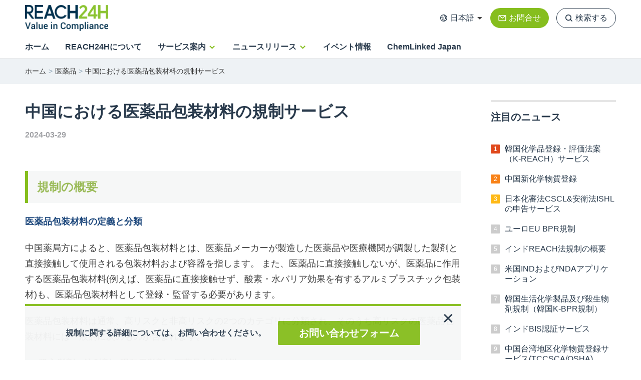

--- FILE ---
content_type: text/html; charset=utf-8
request_url: https://jp.reach24h.com/pharmaceutical/service/china-pharmaceutical-fcm
body_size: 21055
content:
<!DOCTYPE html>
<html>

<head>
    <meta charset="utf-8">
<title>中国における医薬品包装材料の規制サービス</title>
<meta name="viewport" content="width=device-width, initial-scale=1.0, user-scalable=no">
<meta name="renderer" content="webkit">
<meta name="format-detection" content="telephone=no">
<meta http-equiv="Content-Type" content="text/html; charset=utf-8"/>
<meta http-equiv="X-UA-Compatible" content="IE=edge"/>
<link rel="preconnect" href="https://static-cdn.reach24h.com/" crossorigin>
<link rel="dns-prefetch" href="https://static-cdn.chemlinked.com.cn/">
<link rel="shortcut icon" href="/favicon.ico" type="image/vnd.microsoft.icon"/>
<link rel="canonical" href="http://jp.reach24h.com/pharmaceutical/service/china-pharmaceutical-fcm" />
<meta name="viewport" content="width=device-width, initial-scale=1, maximum-scale=1, user-scalable=no"/>
<meta name="description" content="中国薬局方によると、医薬品包装材料とは、医薬品メーカーが製造した医薬品や医療機関が調製した製剤と直接接触して使用される包装材料および容器を指します。 また、医薬品に直接接触しないが、医薬品に作用する医薬品包装材料(例えば、医薬品に直接接触せず、酸素・水バリア効果を有するアルミプラスチック包装材)も、医薬品包装材料として登録・監督する必要があります。"/>
<meta name="robots" content="index, follow"/>

<meta property="og:type" content="website"/>
<meta property="og:title" content="中国における医薬品包装材料の規制サービス"/>
<meta property="og:description" content="中国薬局方によると、医薬品包装材料とは、医薬品メーカーが製造した医薬品や医療機関が調製した製剤と直接接触して使用される包装材料および容器を指します。 また、医薬品に直接接触しないが、医薬品に作用する医薬品包装材料(例えば、医薬品に直接接触せず、酸素・水バリア効果を有するアルミプラスチック包装材)も、医薬品包装材料として登録・監督する必要があります。"/>
<meta property="og:url" content="http://jp.reach24h.com/pharmaceutical/service/china-pharmaceutical-fcm"/>
<meta property="og:image" content="https://static-cdn.reach24h.com/logo/logo2x.png"/>


    <link rel="stylesheet" href="https://jp.reach24h.com/assets/japan/css/bootstrap.css?v=1.1.27" />
    <link rel="stylesheet" href="https://jp.reach24h.com/assets/japan/css/swiper.css?v=1.1.27" />
    <link rel="stylesheet"
        href="https://jp.reach24h.com/assets/japan/css/modal_dialog.css?v=1.1.27" />
    <link rel="stylesheet" href="https://jp.reach24h.com/assets/japan/css/public.css?v=1.1.27" />
    <link rel="stylesheet" href="https://jp.reach24h.com/assets/japan/css/components.css?v=1.1.27" />
        <link rel="stylesheet" href="https://jp.reach24h.com/assets/japan/css/page.css?v=1.1.27" />
        <!-- Google tag (gtag.js) -->
    <script async src="https://www.googletagmanager.com/gtag/js?id=G-PJC5CC0FC1"></script>
    <script>
        window.dataLayer = window.dataLayer || [];
        function gtag() { dataLayer.push(arguments); }
        gtag('js', new Date());

        gtag('config', 'G-PJC5CC0FC1');
    </script>
</head>

<body>
    <header id="header" class="header">
        <div id="header-container-box" class="header-container-box">
        <div id="header-container" class="header-container">
            <div class="logo-container width-center">
                <a href="https://jp.reach24h.com/" class="logo-img"><img
                        src="https://jp.reach24h.com/assets/japan/images/logo-jp@2x.png" /></a>
                <div class="select-other">
                    <div id="select-lang" class="select-item select-lang">
                        日本語
                        <div class="select-lang-option">
                            <a href="https://www.reach24h.com">中文</a>
                            <a href="https://en.reach24h.com">English</a>
                            <a href="https://jp.reach24h.com">日本語</a>
                            <a href="https://www.reach24h.com/ko">한국어</a>
                        </div>
                    </div>
                    <a href="https://jp.reach24h.com/contact-us" class="select-item select-contact">お問合せ</a>
                    <a id="show-search" class="select-item select-search">検索する</a>
                </div>
            </div>

            <div class="nav-container width-center">
                <div class="nav-item-box">
                    <a href="https://jp.reach24h.com/" class="nav-item">ホーム</a>
                </div>

                <div class="nav-item-box">
                    <a href="https://jp.reach24h.com/about-us" class="nav-item">REACH24Hについて</a>
                </div>
                                <div class="nav-item-box">
                    <a class="nav-item nav-item-more">サービス案内</a>
                    <div class="nav-item-service-list nav-item-list">
                        <div class="nav-item-service width-center">
                            <div class="nav-item-service-left">
                                <ul class="nav-item-service-class">
                                                                        <li>
                                        <a data-id="1"
                                            class="nav-item-select nav-item-select-ck  nav-item-btn01  ">
                                            <div class="nav-item-select-icon"
                                                style="background-image:url('https://static-cdn.reach24h.com/industry/chem-service.png')"></div>
                                            工業化学品                                        </a>
                                    </li>
                                                                        <li>
                                        <a data-id="3"
                                            class="nav-item-select   nav-item-btn02  ">
                                            <div class="nav-item-select-icon"
                                                style="background-image:url('https://static-cdn.reach24h.com/industry/agro-service.png')"></div>
                                            農業化学品                                        </a>
                                    </li>
                                                                        <li>
                                        <a data-id="4"
                                            class="nav-item-select   nav-item-btn03  ">
                                            <div class="nav-item-select-icon"
                                                style="background-image:url('https://static-cdn.reach24h.com/industry/dis-service.png')"></div>
                                            殺菌消毒剤                                        </a>
                                    </li>
                                                                        <li>
                                        <a data-id="5"
                                            class="nav-item-select   nav-item-btn04  ">
                                            <div class="nav-item-select-icon"
                                                style="background-image:url('https://static-cdn.reach24h.com/industry/cos-service.png')"></div>
                                            化粧品                                        </a>
                                    </li>
                                                                        <li>
                                        <a data-id="6"
                                            class="nav-item-select   nav-item-btn05  ">
                                            <div class="nav-item-select-icon"
                                                style="background-image:url('https://static-cdn.reach24h.com/industry/food-service.png')"></div>
                                            食品                                        </a>
                                    </li>
                                                                        <li>
                                        <a data-id="2"
                                            class="nav-item-select   nav-item-btn06  ">
                                            <div class="nav-item-select-icon"
                                                style="background-image:url('https://static-cdn.reach24h.com/industry/fcm-service.png')"></div>
                                            食品接触材料                                        </a>
                                    </li>
                                                                        <li>
                                        <a data-id="14"
                                            class="nav-item-select   nav-item-btn07  ">
                                            <div class="nav-item-select-icon"
                                                style="background-image:url('https://static-cdn.reach24h.com/jp/industry/medicine-1711098399.png')"></div>
                                            医薬品                                        </a>
                                    </li>
                                                                        <li>
                                        <a data-id="15"
                                            class="nav-item-select   nav-item-btn08  ">
                                            <div class="nav-item-select-icon"
                                                style="background-image:url('https://static-cdn.reach24h.com/jp/industry/car-1711098724.png')"></div>
                                            自動車産業                                        </a>
                                    </li>
                                                                        <li>
                                        <a data-id="16"
                                            class="nav-item-select   nav-item-btn09  ">
                                            <div class="nav-item-select-icon"
                                                style="background-image:url('https://static-cdn.reach24h.com/jp/industry/carbon1x-1711098806.png')"></div>
                                            低炭素持続可能 (SDGs)                                        </a>
                                    </li>
                                                                    </ul>
                            </div>
                                                        <div data-name="1" class=" nav-item-service-right">
                                <a href="https://jp.reach24h.com/chemical/service"
                                    class="nav-item-service-content-link">すべての工業化学品サービスの表示</a>
                                <div class="nav-item-service-right-list">
                                                                        <div class="nav-item-service-right-content">
                                        <div class="nav-item-service-right-tit">
                                            中国                                        </div>
                                        <div class="nav-item-service-right-content-list">
                                                                                <a href="https://jp.reach24h.com/chemical/service/cyuugokushinnkagakubuxtushitu" class="">中国新化学物質登録</a>
                                                                                <a href="https://jp.reach24h.com/chemical/service/Regular-Registration" class="">中国新規化学物質通常登録</a>
                                                                                <a href="https://jp.reach24h.com/chemical/service/Registration-of-New-Chemical" class="">中国新規化学物質届出登録</a>
                                                                                <a href="https://jp.reach24h.com/chemical/service/Simple-registration" class="">中国新規化学物質簡易登録</a>
                                                                                <a href="https://jp.reach24h.com/chemical/service/Environmental-Management-Registration" class="">中国新規化学物質新用途環境管理登録</a>
                                                                                <a href="https://jp.reach24h.com/chemical/service/safety-data-sheet" class="">中国化学品安全データシート（SDS）およびGHSラベル作成</a>
                                                                                <a href="https://jp.reach24h.com/chemical/service/cyuugokukikennkagakuhinn" class="">中国危険化学品登記サービス</a>
                                                                                <a href="https://jp.reach24h.com/chemical/service/business-licence-process" class="">中国危険化学品経営許可証の取得</a>
                                                                                <a href="https://jp.reach24h.com/chemical/service/excisable-compliance-point" class="">中国易制毒化学品許可／備案申請 ​</a>
                                                                                <a href="https://jp.reach24h.com/chemical/service/kikennkamotuyusowuandkannteitraining" class="">中国危険貨物輸送及び鑑定に関するトレーニング</a>
                                                                                <a href="https://jp.reach24h.com/chemical/service/taiwannchikukizonnkagakubuxtushituandshinnki" class="">中国台湾地区化学物質登録サービス(TCCSCA/OSHA)</a>
                                                                                <a href="https://jp.reach24h.com/chemical/service/tsds-service" class="">中国台湾地域SDSのCBI秘密保持申請</a>
                                                                                <a href="https://jp.reach24h.com/chemical/service/priority-management-of-chemicals" class="">中国台湾地区優先管理化学品</a>
                                                                                <a href="https://jp.reach24h.com/chemical/service/dual-use-item-and-technologies" class="">両用品目および技術の輸出入許可手続き</a>
                                                                                </div>
                                    </div>
                                                                        <div class="nav-item-service-right-content">
                                        <div class="nav-item-service-right-tit">
                                            ヨーロッパ                                        </div>
                                        <div class="nav-item-service-right-content-list">
                                                                                <a href="https://jp.reach24h.com/chemical/service/eu-reach-regulation-services" class="">EU-REACH化学物質申請代行サービス</a>
                                                                                <a href="https://jp.reach24h.com/chemical/service/EU-PPORD" class="">PPORD通報サービス</a>
                                                                                <a href="https://jp.reach24h.com/chemical/service/svhc-notification" class="">SVHC通報サービス</a>
                                                                                <a href="https://jp.reach24h.com/chemical/service/eu-poison-centre-mandatory-requirements" class="">EU UFI申請と毒物センター通知（PCN）</a>
                                                                                <a href="https://jp.reach24h.com/chemical/service/eu-scip-substances" class="">欧州SCIP通報サービス</a>
                                                                                <a href="https://jp.reach24h.com/chemical/service/eu-clp-regulation" class="">EU CLP規則サービス</a>
                                                                                <a href="https://jp.reach24h.com/chemical/service/substanc-classification-label" class="">EU物質の分類および表示（C&L）届出  </a>
                                                                                <a href="https://jp.reach24h.com/chemical/service/eu-pops-regulation" class="">EU POPs規制サービス</a>
                                                                                <a href="https://jp.reach24h.com/chemical/service/eu-spms-compliance" class="">EUマイクロプラスチック（SPMs）コンプライアンスサービス</a>
                                                                                <a href="https://jp.reach24h.com/chemical/service/nano-registry-bulletin" class="">EUナノ物質登録申請</a>
                                                                                <a href="https://jp.reach24h.com/chemical/service/customs-union-code" class="">化学品CUSコード照会および申請サービス</a>
                                                                                <a href="https://jp.reach24h.com/chemical/service/unitedkingdomukreachkagakuhinnservice" class="">イギリスUK REACH化学品規制サービス</a>
                                                                                <a href="https://jp.reach24h.com/chemical/service/turkeykkdikhowukiseyiservice" class="">トルコKKDIK法規制対応サービス</a>
                                                                                <a href="https://jp.reach24h.com/chemical/service/Ukraine-REACH" class="">ウクライナREACHサービス</a>
                                                                                </div>
                                    </div>
                                                                        <div class="nav-item-service-right-content">
                                        <div class="nav-item-service-right-tit">
                                            アメリカ大陸                                        </div>
                                        <div class="nav-item-service-right-content-list">
                                                                                <a href="https://jp.reach24h.com/chemical/service/product-registration-tsca" class="">米国TSCA規制サービス</a>
                                                                                <a href="https://jp.reach24h.com/chemical/service/california-proposition-65" class="">カリフォルニア州PROPOSITION 65 コンプライアンスサービス</a>
                                                                                <a href="https://jp.reach24h.com/chemical/service/CEPA-Registration" class="">カナダCEPA新規物質届出規制サービス</a>
                                                                                <a href="https://jp.reach24h.com/chemical/service/latin-america-chemical-regulations-compliance-guide" class="">ラテンアメリカ諸国化学品規制サービス</a>
                                                                                <a href="https://jp.reach24h.com/chemical/service/Brazil-REACH" class="">ブラジルREACH化学品規制サービス</a>
                                                                                </div>
                                    </div>
                                                                        <div class="nav-item-service-right-content">
                                        <div class="nav-item-service-right-tit">
                                            アジア太平洋                                        </div>
                                        <div class="nav-item-service-right-content-list">
                                                                                <a href="https://jp.reach24h.com/chemical/service/japankasinnhowucsclanneihowuservice" class="">日本化審法CSCL&安衛法ISHLの申告サービス</a>
                                                                                <a href="https://jp.reach24h.com/chemical/service/product-registration-k-reach" class="">韓国化学品登録・評価法案（K-REACH）サービス</a>
                                                                                <a href="https://jp.reach24h.com/chemical/service/kankokumsdsteisyutuandcbisinnseiservice" class="">韓国MSDS提出及びCBI申請サービス</a>
                                                                                <a href="https://jp.reach24h.com/chemical/service/indiareachhowukiseigaiyowu" class="">インドREACH法規制の概要</a>
                                                                                <a href="https://jp.reach24h.com/chemical/service/India-service" class="">インドBIS認証サービス</a>
                                                                                <a href="https://jp.reach24h.com/chemical/service/NewZealand-HSNO" class="">ニュージーランドHSNO規制</a>
                                                                                <a href="https://jp.reach24h.com/chemical/service/Australia-Act" class="">オーストラリアAICIS工業化学品法案</a>
                                                                                <a href="https://jp.reach24h.com/chemical/service/Philippines-Services" class="">フィリピン製造前・輸入前届出サービス</a>
                                                                                </div>
                                    </div>
                                                                        <div class="nav-item-service-right-content">
                                        <div class="nav-item-service-right-tit">
                                            グローバル                                        </div>
                                        <div class="nav-item-service-right-content-list">
                                                                                <a href="https://jp.reach24h.com/chemical/service/preparation-audit-of-sds-msds" class="">世界各国のSDS（MSDS）の作成/審査</a>
                                                                                <a href="https://jp.reach24h.com/chemical/service/CAS-service" class="">CAS番号照会申請サービス</a>
                                                                                <a href="https://jp.reach24h.com/chemical/service/globalemergencynumberservice" class="">グローバル緊急電話番号サービス</a>
                                                                                <a href="https://jp.reach24h.com/chemical/service/greenscreen-certification" class="">GreenScreen認証™サービス</a>
                                                                                <a href="https://jp.reach24h.com/chemical/service/tco-certificate-develop" class="">TCO認証サービス</a>
                                                                                <a href="https://jp.reach24h.com/chemical/service/epeat-certification-chemical" class="">EPEAT認証サービス </a>
                                                                                <a href="https://jp.reach24h.com/chemical/service/grs-rcs-certification" class="">GRS/RCS認証サービス</a>
                                                                                <a href="https://jp.reach24h.com/chemical/service/bio-based-product" class="">生物由来製品の認証およびコンサルティングサービス</a>
                                                                                </div>
                                    </div>
                                                                    </div>
                            </div>
                                                        <div data-name="3" class="hide nav-item-service-right">
                                <a href="https://jp.reach24h.com/agrochemical/service"
                                    class="nav-item-service-content-link">すべての農業化学品サービスの表示</a>
                                <div class="nav-item-service-right-list">
                                                                        <div class="nav-item-service-right-content">
                                        <div class="nav-item-service-right-tit">
                                            中国                                        </div>
                                        <div class="nav-item-service-right-content-list">
                                                                                <a href="https://jp.reach24h.com/agrochemical/service/china-pesticide-registration" class="">中国農薬登記</a>
                                                                                <a href="https://jp.reach24h.com/agrochemical/service/new-pesticide-registration-in-china" class="">中国の新農薬登録</a>
                                                                                <a href="https://jp.reach24h.com/agrochemical/service/china-fertilize" class="">中国肥料登記</a>
                                                                                </div>
                                    </div>
                                                                        <div class="nav-item-service-right-content">
                                        <div class="nav-item-service-right-tit">
                                            ヨーロッパ                                        </div>
                                        <div class="nav-item-service-right-content-list">
                                                                                <a href="https://jp.reach24h.com/agrochemical/service/us-state-registration" class="">アメリカEPA農薬製品州登録</a>
                                                                                <a href="https://jp.reach24h.com/agrochemical/service/eu-technical-equivalence" class="">欧州TE評価および欧州原薬同等性評価</a>
                                                                                <a href="https://jp.reach24h.com/agrochemical/service/eu-ppp-pesticide-registration" class="">EU農薬規制</a>
                                                                                <a href="https://jp.reach24h.com/agrochemical/service/eu-fertilizer" class="">EU肥料登録</a>
                                                                                </div>
                                    </div>
                                                                        <div class="nav-item-service-right-content">
                                        <div class="nav-item-service-right-tit">
                                            アメリカ大陸                                        </div>
                                        <div class="nav-item-service-right-content-list">
                                                                                <a href="https://jp.reach24h.com/agrochemical/service/pesticide-ingredients-epa" class="">米国環境保護庁(EPA)農薬添加物登録</a>
                                                                                <a href="https://jp.reach24h.com/agrochemical/service/us-epa-pesticide-registration" class="">米国EPA農薬登記</a>
                                                                                </div>
                                    </div>
                                                                        <div class="nav-item-service-right-content">
                                        <div class="nav-item-service-right-tit">
                                            グローバル                                        </div>
                                        <div class="nav-item-service-right-content-list">
                                                                                <a href="https://jp.reach24h.com/chemical/service/preparation-audit-of-sds-msds" class="">世界各国のSDS（MSDS）の作成/審査</a>
                                                                                <a href="https://jp.reach24h.com/agrochemical/service/qsar-and-toxicological-assessment" class="">グローバル農薬（Q）SAR予測と毒理学評価サービス</a>
                                                                                <a href="https://jp.reach24h.com/agrochemical/service/glp-test-supervision-pesticide" class="">GLP試験監理</a>
                                                                                </div>
                                    </div>
                                                                    </div>
                            </div>
                                                        <div data-name="4" class="hide nav-item-service-right">
                                <a href="https://jp.reach24h.com/disinfection/service"
                                    class="nav-item-service-content-link">すべての殺菌消毒剤サービスの表示</a>
                                <div class="nav-item-service-right-list">
                                                                        <div class="nav-item-service-right-content">
                                        <div class="nav-item-service-right-tit">
                                            ヨーロッパ                                        </div>
                                        <div class="nav-item-service-right-content-list">
                                                                                <a href="https://jp.reach24h.com/disinfection/service/eu-bpr" class="">ユーロEU BPR規制</a>
                                                                                </div>
                                    </div>
                                                                        <div class="nav-item-service-right-content">
                                        <div class="nav-item-service-right-tit">
                                            アメリカ大陸                                        </div>
                                        <div class="nav-item-service-right-content-list">
                                                                                <a href="https://jp.reach24h.com/disinfection/service/disinfection-equipment-registration" class="">米国EPA消毒機器登録</a>
                                                                                <a href="https://jp.reach24h.com/disinfection/service/usa-epa" class="">米国EPA消毒剤登録</a>
                                                                                <a href="https://jp.reach24h.com/disinfection/service/us-fda-registration-hand-sanitizer" class="">米国FDA登録-手指消毒剤</a>
                                                                                </div>
                                    </div>
                                                                        <div class="nav-item-service-right-content">
                                        <div class="nav-item-service-right-tit">
                                            アジア太平洋                                        </div>
                                        <div class="nav-item-service-right-content-list">
                                                                                <a href="https://jp.reach24h.com/disinfection/service/korea-household-chemical-products-and-biocides-registration" class="">韓国生活化学製品及び殺生物剤規制（韓国K-BPR規制）</a>
                                                                                </div>
                                    </div>
                                                                        <div class="nav-item-service-right-content">
                                        <div class="nav-item-service-right-tit">
                                            グローバル                                        </div>
                                        <div class="nav-item-service-right-content-list">
                                                                                <a href="https://jp.reach24h.com/chemical/service/preparation-audit-of-sds-msds" class="">世界各国のSDS（MSDS）の作成/審査</a>
                                                                                </div>
                                    </div>
                                                                    </div>
                            </div>
                                                        <div data-name="5" class="hide nav-item-service-right">
                                <a href="https://jp.reach24h.com/cosmetic/service"
                                    class="nav-item-service-content-link">すべての化粧品サービスの表示</a>
                                <div class="nav-item-service-right-list">
                                                                        <div class="nav-item-service-right-content">
                                        <div class="nav-item-service-right-tit">
                                            中国                                        </div>
                                        <div class="nav-item-service-right-content-list">
                                                                                <a href="https://jp.reach24h.com/cosmetic/service/sinngennryou-gyousei-kyoka-sinnsei" class="">NMPA中国化粧品新原料行政許可申請</a>
                                                                                <a href="https://jp.reach24h.com/cosmetic/service/gyousei-kyoka-sinnsei" class="">NMPA中国化粧品行政許可申請</a>
                                                                                <a href="https://jp.reach24h.com/cosmetic/service/kesyouhin-annzen-hyouka" class="">NMPA化粧品安全評価</a>
                                                                                <a href="https://jp.reach24h.com/cosmetic/service/kesyouhinn-kounou-hyouka" class="">NMPA化粧品効能評価</a>
                                                                                <a href="https://jp.reach24h.com/cosmetic/service/gennrou-houkoku-koodo" class="">NMPA原料コンプライアンスサービス</a>
                                                                                <a href="https://jp.reach24h.com/cosmetic/service/hamigaki-gyousei-hyouka" class="">NMPA歯磨き粉コンプライアンスサービス</a>
                                                                                <a href="https://jp.reach24h.com/cosmetic/service/login-compliance-system" class="">中国台湾地区における化粧品登録コンプライアンスサービス</a>
                                                                                <a href="https://jp.reach24h.com/cosmetic/service/pif-report-preparation" class="">中国台湾地区における化粧品製品情報PIF報告書の作成</a>
                                                                                </div>
                                    </div>
                                                                        <div class="nav-item-service-right-content">
                                        <div class="nav-item-service-right-tit">
                                            ヨーロッパ                                        </div>
                                        <div class="nav-item-service-right-content-list">
                                                                                <a href="https://jp.reach24h.com/cosmetic/service/eu-cosmetic-regulatory-compliance-services" class="">EU化粧品製品コンプライアンスサービス</a>
                                                                                <a href="https://jp.reach24h.com/cosmetic/service/EU-Notification" class="">欧州連合化粧品CPNP通知サービス</a>
                                                                                <a href="https://jp.reach24h.com/cosmetic/service/UK-compliance" class="">英国コンプライアンスサービス</a>
                                                                                <a href="https://jp.reach24h.com/cosmetic/service/UK-Notification" class="">英国化粧品SCPN申請サービス</a>
                                                                                <a href="https://jp.reach24h.com/cosmetic/service/EU-UK-CPSR" class="">化粧品安全評価CPSR（EUおよび英国）</a>
                                                                                <a href="https://jp.reach24h.com/cosmetic/service/EU-UK-RP" class="">化粧品責任者（RP）サービス（EUおよび英国）</a>
                                                                                </div>
                                    </div>
                                                                        <div class="nav-item-service-right-content">
                                        <div class="nav-item-service-right-tit">
                                            アメリカ大陸                                        </div>
                                        <div class="nav-item-service-right-content-list">
                                                                                <a href="https://jp.reach24h.com/cosmetic/service/us-cosmetic-regulatory-compliance-services" class="">米国化粧品コンプライアンスサービス (MoCRA)</a>
                                                                                <a href="https://jp.reach24h.com/cosmetic/service/facility-registration" class="">米国MoCRA化粧品の施設登録</a>
                                                                                <a href="https://jp.reach24h.com/cosmetic/service/product-list" class="">米国FDA MoCRA化粧品リストの提出</a>
                                                                                <a href="https://jp.reach24h.com/cosmetic/service/Cosmetics-registration" class="">米国FDA OTC化粧品登録</a>
                                                                                </div>
                                    </div>
                                                                        <div class="nav-item-service-right-content">
                                        <div class="nav-item-service-right-tit">
                                            アジア太平洋                                        </div>
                                        <div class="nav-item-service-right-content-list">
                                                                                <a href="https://jp.reach24h.com/cosmetic/service/ASEAN-compliance" class="">ASEAN化粧品コンプライアンスサービス </a>
                                                                                <a href="https://jp.reach24h.com/cosmetic/service/Vietnam-Notification" class="">ベトナム化粧品通知サービス</a>
                                                                                <a href="https://jp.reach24h.com/cosmetic/service/Malaysia-Notification" class="">マレーシア化粧品通知サービス（NPRA）</a>
                                                                                <a href="https://jp.reach24h.com/cosmetic/service/Indonesia-Notification" class="">インドネシア化粧品通知サービス（BPOM）</a>
                                                                                <a href="https://jp.reach24h.com/cosmetic/service/Singapore-notification" class="">シンガポール化粧品通知サービス</a>
                                                                                <a href="https://jp.reach24h.com/cosmetic/service/thai-fda-registration" class="">タイ化粧品届出サービス</a>
                                                                                <a href="https://jp.reach24h.com/cosmetic/service/cosmetics-inci-name" class="">日本化粧品原料のINCI名登録について</a>
                                                                                <a href="https://jp.reach24h.com/cosmetic/service/cosmetics-ad-review" class="">日本化粧品広告表現の審査・添削サービス</a>
                                                                                <a href="https://jp.reach24h.com/cosmetic/service/registration-notification" class="">日本化粧品製造/販売業登録証</a>
                                                                                </div>
                                    </div>
                                                                        <div class="nav-item-service-right-content">
                                        <div class="nav-item-service-right-tit">
                                            グローバル                                        </div>
                                        <div class="nav-item-service-right-content-list">
                                                                                <a href="https://jp.reach24h.com/cosmetic/service/INCI" class="">化粧品原料のINCI名申請について</a>
                                                                                <a href="https://jp.reach24h.com/cosmetic/service/food-regualtory-warning" class="">食品/化粧品法規制に関する早期警告サービス</a>
                                                                                </div>
                                    </div>
                                                                    </div>
                            </div>
                                                        <div data-name="6" class="hide nav-item-service-right">
                                <a href="https://jp.reach24h.com/food/service"
                                    class="nav-item-service-content-link">すべての食品サービスの表示</a>
                                <div class="nav-item-service-right-list">
                                                                        <div class="nav-item-service-right-content">
                                        <div class="nav-item-service-right-tit">
                                            中国                                        </div>
                                        <div class="nav-item-service-right-content-list">
                                                                                <a href="https://jp.reach24h.com/food/service/pet-food" class="">中国飼料及び飼料添加物（ペットフード）の輸入登録</a>
                                                                                <a href="https://jp.reach24h.com/food/service/pre-packaged-formula" class="">中国における包装済み食品の配合およびラベルのコンプライアンスサービス</a>
                                                                                <a href="https://jp.reach24h.com/food/service/gacc-import-food-registration" class="">中国GACC輸入食品海外製造業者登録サービス</a>
                                                                                <a href="https://jp.reach24h.com/food/service/food-registration" class="">中国新食品原料登録申請サービス</a>
                                                                                <a href="https://jp.reach24h.com/food/service/houkenn-syokuhinn-touroku-todokede" class="">保健食品の登録と届出</a>
                                                                                <a href="https://jp.reach24h.com/food/service/syokuhi-konnporaiannsu" class="">食品コンプライアンス</a>
                                                                                </div>
                                    </div>
                                                                        <div class="nav-item-service-right-content">
                                        <div class="nav-item-service-right-tit">
                                            ヨーロッパ                                        </div>
                                        <div class="nav-item-service-right-content-list">
                                                                                <a href="https://jp.reach24h.com/food/service/eu-food-supplement" class="">欧州連合（EU）健康食品（フードサプリメント）届出サービス</a>
                                                                                <a href="https://jp.reach24h.com/food/service/EU-Novel-Food" class="">欧州連合の新規食品申請サービス Novel Food</a>
                                                                                </div>
                                    </div>
                                                                        <div class="nav-item-service-right-content">
                                        <div class="nav-item-service-right-tit">
                                            アメリカ大陸                                        </div>
                                        <div class="nav-item-service-right-content-list">
                                                                                <a href="https://jp.reach24h.com/food/service/Food-Compliance" class="">米国食品コンプライアンスサービス</a>
                                                                                <a href="https://jp.reach24h.com/food/service/FDA-Food-Facility-Registration" class="">米国FDA食品工場登録サービス</a>
                                                                                <a href="https://jp.reach24h.com/food/service/US-Dietary-Supplement" class="">米国栄養補助食品のコンプライアンスとラベルサービス</a>
                                                                                <a href="https://jp.reach24h.com/food/service/US-NDI-Certification" class="">米国FDA NDI新規栄養成分認証</a>
                                                                                <a href="https://jp.reach24h.com/food/service/us-gras-certification" class="">米国GRAS認証</a>
                                                                                </div>
                                    </div>
                                                                        <div class="nav-item-service-right-content">
                                        <div class="nav-item-service-right-tit">
                                            アジア太平洋                                        </div>
                                        <div class="nav-item-service-right-content-list">
                                                                                <a href="https://jp.reach24h.com/food/service/kannkoku-syokuhinn" class="">韓国食品コンプライアンス</a>
                                                                                <a href="https://jp.reach24h.com/food/service/tounann-ajia-syokuhinn" class="">東南アジア食品コンプライアンス</a>
                                                                                </div>
                                    </div>
                                                                        <div class="nav-item-service-right-content">
                                        <div class="nav-item-service-right-tit">
                                            グローバル                                        </div>
                                        <div class="nav-item-service-right-content-list">
                                                                                <a href="https://jp.reach24h.com/food/service/food-regualtory-warning" class="">食品/化粧品法規制に関する早期警告サービス</a>
                                                                                </div>
                                    </div>
                                                                        <div class="nav-item-service-right-content">
                                        <div class="nav-item-service-right-tit">
                                            その他サービス                                        </div>
                                        <div class="nav-item-service-right-content-list">
                                                                                <a href="https://jp.reach24h.com/food/service/kasutamaizu-sabisu" class="">カスタマイズサービス</a>
                                                                                </div>
                                    </div>
                                                                    </div>
                            </div>
                                                        <div data-name="2" class="hide nav-item-service-right">
                                <a href="https://jp.reach24h.com/food-contact-material/service"
                                    class="nav-item-service-content-link">すべての食品接触材料サービスの表示</a>
                                <div class="nav-item-service-right-list">
                                                                        <div class="nav-item-service-right-content">
                                        <div class="nav-item-service-right-tit">
                                            中国                                        </div>
                                        <div class="nav-item-service-right-content-list">
                                                                                <a href="https://jp.reach24h.com/food-contact-material/service/tyugoku-syokuhinn-seisyoku-zairyou" class="">中国食品接触材料サービス</a>
                                                                                </div>
                                    </div>
                                                                        <div class="nav-item-service-right-content">
                                        <div class="nav-item-service-right-tit">
                                            ヨーロッパ                                        </div>
                                        <div class="nav-item-service-right-content-list">
                                                                                <a href="https://jp.reach24h.com/food-contact-material/service/efsa-new-substance" class="">欧州連合（EU）EFSA食品接触材料新規物質申請</a>
                                                                                <a href="https://jp.reach24h.com/food-contact-material/service/EU-DOC" class="">EU食品接触材料適合性宣言（DoC）の取得について</a>
                                                                                <a href="https://jp.reach24h.com/food-contact-material/service/eu-syokuhinn-sesshoku-zairyou" class="">EU食品接触材料</a>
                                                                                <a href="https://jp.reach24h.com/food-contact-material/service/efsa-registration-for-fcm-with-recycled-plastics" class="">EU EFSA食品接触再生プラスチック登録</a>
                                                                                <a href="https://jp.reach24h.com/food-contact-material/service/doitu-BfR-syokuhinn-seisshoku-zairyou" class="">ドイツBfRの食品接触材料コンプライアンスサービス</a>
                                                                                <a href="https://jp.reach24h.com/food-contact-material/service/swiss-fcm" class="">スイスの食品接触材法規対応サービス</a>
                                                                                </div>
                                    </div>
                                                                        <div class="nav-item-service-right-content">
                                        <div class="nav-item-service-right-tit">
                                            アメリカ大陸                                        </div>
                                        <div class="nav-item-service-right-content-list">
                                                                                <a href="https://jp.reach24h.com/food-contact-material/service/USA-fda-fcn" class="">米国FDA食品接触通知（FCN）申請</a>
                                                                                <a href="https://jp.reach24h.com/food-contact-material/service/fda-no-objection-letter" class="">米国FDAリサイクルプラスチック異議なし書簡（NOL）申請</a>
                                                                                <a href="https://jp.reach24h.com/food-contact-material/service/aerika-syokuhinn-sesshoku-zairyou" class="">米国食品接触材料</a>
                                                                                <a href="https://jp.reach24h.com/food-contact-material/service/usa-doc" class="">米国食品接触材適合宣言（DoC）発行手続き</a>
                                                                                <a href="https://jp.reach24h.com/food-contact-material/service/fda-registration-for-food-contact-with-recycled-plastics" class="">米国食品接触再生プラスチック登録</a>
                                                                                <a href="https://jp.reach24h.com/food-contact-material/service/canada-food-contact-materials" class="">カナダの食品接触材規制</a>
                                                                                </div>
                                    </div>
                                                                        <div class="nav-item-service-right-content">
                                        <div class="nav-item-service-right-tit">
                                            グローバル                                        </div>
                                        <div class="nav-item-service-right-content-list">
                                                                                <a href="https://jp.reach24h.com/chemical/service/preparation-audit-of-sds-msds" class="">世界各国のSDS（MSDS）の作成/審査</a>
                                                                                </div>
                                    </div>
                                                                        <div class="nav-item-service-right-content">
                                        <div class="nav-item-service-right-tit">
                                            その他サービス                                        </div>
                                        <div class="nav-item-service-right-content-list">
                                                                                <a href="https://jp.reach24h.com/food-contact-material/service/mercosur-fcm-management" class="">メルコスール食品接触材規制サービス</a>
                                                                                </div>
                                    </div>
                                                                    </div>
                            </div>
                                                        <div data-name="14" class="hide nav-item-service-right">
                                <a href="https://jp.reach24h.com/pharmaceutical/service"
                                    class="nav-item-service-content-link">すべての医薬品サービスの表示</a>
                                <div class="nav-item-service-right-list">
                                                                        <div class="nav-item-service-right-content">
                                        <div class="nav-item-service-right-tit">
                                            複数ライン生産評価サービス                                        </div>
                                        <div class="nav-item-service-right-content-list">
                                                                                <a href="https://jp.reach24h.com/pharmaceutical/service/baipharm-pde-database" class="">PDE/ADE/OELデータべース</a>
                                                                                <a href="https://jp.reach24h.com/pharmaceutical/service/ade-pde-oel" class="">健康暴露限界(ADE/PDE/OEL)に基づくHBEL計算サービス</a>
                                                                                </div>
                                    </div>
                                                                        <div class="nav-item-service-right-content">
                                        <div class="nav-item-service-right-tit">
                                            医薬品原薬・賦形剤および包装医薬品の登録                                        </div>
                                        <div class="nav-item-service-right-content-list">
                                                                                <a href="https://jp.reach24h.com/pharmaceutical/service/cep-and-asmf-and-edmf-registration" class="">EU CEP/ASMF/EDMF登録</a>
                                                                                <a href="https://jp.reach24h.com/pharmaceutical/service/us-pharmaceutical-fcm-regulation" class="">米国の医薬品包装材料規制</a>
                                                                                <a href="https://jp.reach24h.com/pharmaceutical/service/us-dmf" class="">米国DMF登録</a>
                                                                                <a href="https://jp.reach24h.com/pharmaceutical/service/china-pharmaceutical-fcm" class="">中国における医薬品包装材料の規制サービス</a>
                                                                                <a href="https://jp.reach24h.com/pharmaceutical/service/dmf" class="">医薬品賦形剤・医薬品包装材料の登録</a>
                                                                                </div>
                                    </div>
                                                                        <div class="nav-item-service-right-content">
                                        <div class="nav-item-service-right-tit">
                                            遺伝毒性不純物試験代行                                        </div>
                                        <div class="nav-item-service-right-content-list">
                                                                                <a href="https://jp.reach24h.com/pharmaceutical/service/genotoxic-impurity-control-strategy" class="">遺伝毒性不純物研究プロトコルと管理戦略</a>
                                                                                <a href="https://jp.reach24h.com/pharmaceutical/service/genotoxic-impurity-assessment-service" class="">遺伝毒性不純物のスクリーニングと判定</a>
                                                                                <a href="https://jp.reach24h.com/pharmaceutical/service/qsar-prediction-service" class="">QSAR予測サービス</a>
                                                                                <a href="https://jp.reach24h.com/pharmaceutical/service/special-genotoxic-impuritie" class="">難問　特殊な遺伝毒性</a>
                                                                                </div>
                                    </div>
                                                                        <div class="nav-item-service-right-content">
                                        <div class="nav-item-service-right-tit">
                                            ファーマコビジランス                                        </div>
                                        <div class="nav-item-service-right-content-list">
                                                                                <a href="https://jp.reach24h.com/pharmaceutical/service/chinese-medicine-specification" class="">漢方薬添付文書の改正</a>
                                                                                </div>
                                    </div>
                                                                        <div class="nav-item-service-right-content">
                                        <div class="nav-item-service-right-tit">
                                            医薬品の届出・薬事登録代行サービス                                        </div>
                                        <div class="nav-item-service-right-content-list">
                                                                                <a href="https://jp.reach24h.com/pharmaceutical/service/us-otc-drug-registration" class="">米国FDA(OTC)医薬品登録</a>
                                                                                <a href="https://jp.reach24h.com/pharmaceutical/service/cp-dcp-mrp-np-registration" class="">EU CP/DCP/MRP/NPアプリケーション</a>
                                                                                <a href="https://jp.reach24h.com/pharmaceutical/service/cta-n-ind" class="">革新的医薬品の臨床試験への応用</a>
                                                                                <a href="https://jp.reach24h.com/pharmaceutical/service/ind-and-nda" class="">米国INDおよびNDAアプリケーション</a>
                                                                                <a href="https://jp.reach24h.com/pharmaceutical/service/us-anda" class="">米国ANDA申請</a>
                                                                                <a href="https://jp.reach24h.com/pharmaceutical/service/domestic-supplementary-application-reregistration" class="">国内補充出願・再登録</a>
                                                                                <a href="https://jp.reach24h.com/pharmaceutical/service/cta-ind" class="">ジェネリック医薬品登録申告書</a>
                                                                                <a href="https://jp.reach24h.com/pharmaceutical/service/innovative-drug-registration" class="">革新的医薬品の登録・申請</a>
                                                                                <a href="https://jp.reach24h.com/pharmaceutical/service/registration-pharmaceutical-ingredients" class="">API登録</a>
                                                                                </div>
                                    </div>
                                                                        <div class="nav-item-service-right-content">
                                        <div class="nav-item-service-right-tit">
                                            CMC研究サービス                                        </div>
                                        <div class="nav-item-service-right-content-list">
                                                                                <a href="https://jp.reach24h.com/pharmaceutical/service/impurity-separation-preparation" class="">不純物分離の調製と原薬・調製用不純物標準物質の検証</a>
                                                                                <a href="https://jp.reach24h.com/pharmaceutical/service/api-process-impurities" class="">APIプロセスの最適化、パラメータ研究、不純物限界研究</a>
                                                                                <a href="https://jp.reach24h.com/pharmaceutical/service/drug-impurity-traceability" class="">原薬・製剤中の不純物のトレーサビリティと管理に関する研究</a>
                                                                                </div>
                                    </div>
                                                                    </div>
                            </div>
                                                        <div data-name="15" class="hide nav-item-service-right">
                                <a href="https://jp.reach24h.com/car/service"
                                    class="nav-item-service-content-link">すべての自動車産業サービスの表示</a>
                                <div class="nav-item-service-right-list">
                                                                        <div class="nav-item-service-right-content">
                                        <div class="nav-item-service-right-tit">
                                            ヨーロッパ                                        </div>
                                        <div class="nav-item-service-right-content-list">
                                                                                <a href="https://jp.reach24h.com/car/service/car-compliance-customization-service" class="">EU連盟車両・車体法規対応サービス</a>
                                                                                <a href="https://jp.reach24h.com/car/service/car-REACH-conformance-assessment" class="">自動車関連化学物質のEU REACH適合性評価サービス</a>
                                                                                </div>
                                    </div>
                                                                    </div>
                            </div>
                                                        <div data-name="16" class="hide nav-item-service-right">
                                <a href="https://jp.reach24h.com/carbon-neutrality/service"
                                    class="nav-item-service-content-link">すべての低炭素持続可能 (SDGs)サービスの表示</a>
                                <div class="nav-item-service-right-list">
                                                                        <div class="nav-item-service-right-content">
                                        <div class="nav-item-service-right-tit">
                                            会社を対象とするサービス                                        </div>
                                        <div class="nav-item-service-right-content-list">
                                                                                <a href="https://jp.reach24h.com/carbon-neutrality/service/eudr-deforestation-regulation-compliance-products" class="">EU森林破壊防止規則（EUDR）登録申請</a>
                                                                                <a href="https://jp.reach24h.com/carbon-neutrality/service/epd-iso-iii" class="">環境製品宣言（EPD）</a>
                                                                                <a href="https://jp.reach24h.com/carbon-neutrality/service/green-design-product-application" class="">グリーンデザイン製品アプリケーション</a>
                                                                                <a href="https://jp.reach24h.com/carbon-neutrality/service/cdp-questionnaire" class="">CDPアンケート回答</a>
                                                                                <a href="https://jp.reach24h.com/carbon-neutrality/service/carbon-low-solution" class="">ダブルカーボン調査と排出削減プラン</a>
                                                                                <a href="https://jp.reach24h.com/carbon-neutrality/service/sbti-carbon-accounting" class="">Science Based Targetsイニシアチブ(SBTi)</a>
                                                                                <a href="https://jp.reach24h.com/carbon-neutrality/service/carbon-assets-ccer" class="">CCER排出削減プロジェクト開発</a>
                                                                                <a href="https://jp.reach24h.com/carbon-neutrality/service/esg-report-sustainability" class="">ESGコンサルティング（ESGレポートの作成などを含む）</a>
                                                                                <a href="https://jp.reach24h.com/carbon-neutrality/service/carbon-asset-management" class="">中国における企業事業の炭素計算/カーボン棚卸サービス</a>
                                                                                <a href="https://jp.reach24h.com/carbon-neutrality/service/ecovadis-rating-application" class="">EcoVadis の評価（認定）</a>
                                                                                </div>
                                    </div>
                                                                        <div class="nav-item-service-right-content">
                                        <div class="nav-item-service-right-tit">
                                            商品を対象サービス                                        </div>
                                        <div class="nav-item-service-right-content-list">
                                                                                <a href="https://jp.reach24h.com/carbon-neutrality/service/ewg-verified-consumer" class="">EWG認証（EWG Verified）</a>
                                                                                <a href="https://jp.reach24h.com/carbon-neutrality/service/Product-carbon-footprint" class="">カーボンフットプリント／カーボンラベル</a>
                                                                                <a href="https://jp.reach24h.com/carbon-neutrality/service/gree-seal-certification" class="">Green Seal認証申請</a>
                                                                                <a href="https://jp.reach24h.com/carbon-neutrality/service/low-carbon-product-certification" class="">低炭素製品認証</a>
                                                                                <a href="https://jp.reach24h.com/carbon-neutrality/service/chemforward-assessment-safer" class="">ChemForwardは、SAFER™ラベルのアプリケーションを評価します</a>
                                                                                <a href="https://jp.reach24h.com/carbon-neutrality/service/green-product-certification" class="">グリーン製品認証</a>
                                                                                <a href="https://jp.reach24h.com/carbon-neutrality/service/eu-cbam-carbon" class="">EU炭素関税規則(CBAM)</a>
                                                                                </div>
                                    </div>
                                                                        <div class="nav-item-service-right-content">
                                        <div class="nav-item-service-right-tit">
                                            その他サービス                                        </div>
                                        <div class="nav-item-service-right-content-list">
                                                                                <a href="https://jp.reach24h.com/carbon-neutrality/service/personnel-training-capacity-building" class="">能力開発とカーボンピーキングとカーボンニュートラルのトレーニング</a>
                                                                                </div>
                                    </div>
                                                                    </div>
                            </div>
                                                    </div>
                    </div>
                </div>
                
                <div class="nav-item-box">
                    <a class="nav-item nav-item-more">ニュースリリース</a>
                    <div class="nav-item-submenu nav-item-list">
                        <a href="https://jp.reach24h.com/company-news">会社ニュース</a>
                        <a href="https://jp.reach24h.com/industry-news">業界ニュース</a>
                    </div>
                </div>

                <div class="nav-item-box">
                    <a href="https://jp.reach24h.com/meeting" class="nav-item">イベント情報</a>
                </div>

                <div class="nav-item-box">
                    <a href="https://jp.chemlinked.com/" target="_blank" class="nav-item">ChemLinked Japan</a>
                </div>
            </div>
        </div>
        <div id="header-search-container" class="header-search-container">
            <div class="header-search-main">
                <div class="header-search-mask-logo">
                    <a class="header-search-mask-logo-img">
                        <img src="https://jp.reach24h.com/assets/japan/images/logo2x.png" />
                    </a>
                    <a id="hide-search" class="mobile-search-close"></a>
                </div>
                <div class="header-search-center width-center">
                    <div class="header-search-box">
                        <input type="text" id="header-search-text" placeholder="キーワード" class="header-search-text" />
                        <a class="search-btn"></a>
                        <!--<a id="submit-search" class="iconfont icon-sousuo"></a>-->
                        <!--<a id="reset-search" class="iconfont icon-guanbi"></a>-->
                    </div>
                    <div class="header-search-tags">
                        <div class="header-search-tags-tit">人気検索</div>
                        <a class="header-search-tags-item length-lock-line"
                            href="https://jp.reach24h.com/search/console?k=12号令">12号令</a>
                        <a class="header-search-tags-item length-lock-line"
                            href="https://jp.reach24h.com/search/console?k=韓国MSDS及びCBI申請">韓国MSDS及びCBI申請</a>
                        <a class="header-search-tags-item length-lock-line"
                            href="https://jp.reach24h.com/search/console?k=化学品輸出入">化学品輸出入</a>
                    </div>
                </div>
            </div>
        </div>
    </div>
        <!--客服按钮-->
        <!-- <div class="customBtn-box">
        <button class="customBtn"></button>
    </div> -->
    </header>
    <div style="display:none" id="front_url">https://jp.reach24h.com</div>
    <link rel="stylesheet" href="https://jp.reach24h.com/assets/japan/css/article.css?v=1.1.27" />
<div class="body-main-container">

    <div class="body-main-width">

        <div class="page-banner-container">

            <!-- <div class="page-banner-bg">
                <div class="page-banner-bg-img"
                    style="background-image:url('https://jp.reach24h.com/assets/japan/images/bg_service_pc.jpg')">
                </div>
                <div class="page-banner-bg-img-mobile"
                    style="background-image:url('https://jp.reach24h.com/assets/japan/images/bg_service.jpg')">
                </div>
                <div class="width-center page-banner-bg-tit">
                    中国における医薬品包装材料の規制サービス                </div>
            </div> -->

            <div class="page-banner-nav-container">
                <div class="width-center page-banner-nav">
                    <div class="page-banner-nav-item"><a class="" href="https://jp.reach24h.com/">ホーム</a></div>
                    <div class="page-banner-nav-item"><a class=""
                            href="https://jp.reach24h.com/pharmaceutical/service">医薬品</a></div>
                    <div class="page-banner-nav-item"><a class="">中国における医薬品包装材料の規制サービス</a></div>
                </div>
            </div>

        </div>

        <div class="page-body-container">
            <div class="width-center">
                <div class="row page-body-main">
                    <div class="col-xs-12 col-sm-9 page-left-container">
                        <div class="news-detail-title">
                            中国における医薬品包装材料の規制サービス                            <div class="news-detail-date">
                                2024-03-29                            </div>
                        </div>

                        <div class="article-detail-box">
                            <article class="detail-article">
                                <article><h2 style="display: flex; align-items: center; border-left: 6px solid rgb(134, 190, 30); font-weight: 600; font-size: 20px; height: 64px; background: rgb(246, 247, 247); padding-left: 18px; box-sizing: border-box; color: rgb(41, 58, 76); line-height: 28px; margin-bottom: 0px; margin-top: 30px; padding-bottom: 0px;"><span style="font-size: 24px; color: rgb(155, 187, 89);">規制の概要</span></h2><p><span style="color: rgb(31, 73, 125); font-size: 18px;"><strong>医薬品包装材料の定義と分類</strong></span></p><p><span style="font-size: 18px;">中国薬局方によると、医薬品包装材料とは、医薬品メーカーが製造した医薬品や医療機関が調製した製剤と直接接触して使用される包装材料および容器を指します。&nbsp;また、医薬品に直接接触しないが、医薬品に作用する医薬品包装材料(例えば、医薬品に直接接触せず、酸素・水バリア効果を有するアルミプラスチック包装材)も、医薬品包装材料として登録・監督する必要があります。</span></p><p><span style="font-size: 18px;">医薬品包装材料は通常、高リスクと非高リスクの2つのカテゴリに分類され、そのうち高リスクの医薬品包装材料には一般的に次のものが含まれます。</span></p><ul class=" list-paddingleft-2"><li><p><span style="font-size: 18px;">吸入製剤、注射剤、眼科用製剤の医薬品包装材料。</span></p></li><li><p><span style="font-size: 18px;">国家薬品監督管理局が監視データに従って監督することを特に要求する医薬品包装材料。</span></p></li></ul><p><span style="color: rgb(31, 73, 125); font-size: 18px;"><strong>中国における医薬品包装材料の規制基準とモデル</strong></span></p><p><span style="font-size: 18px;">中国薬局方は、国家医薬品標準システムの重要な部分として、中華人民共和国の公布された医薬品管理法、中華人民共和国の医薬品管理法の実施規則、医薬品包装材料の登録材料の要件、およびさまざまな技術ガイドラインおよび通知とともに、国家医薬品包装材料規格(YBB規格と呼ばれる)とともに、医薬品包装材料の監督のための規制システムが構成されています。&nbsp;国家薬品監督管理局の公告(告示第56号[2019])によると、中国における医薬品包装材料の監督は、以前の登録管理システムから登録システムに移行し、技術審査は医薬品製剤または原薬に関連して実施され、承認審査がより効率的で科学的になりました。</span></p><p style="text-align: center;"><img src="https://static-cdn.reach24h.com/articles/year.png" width="734" height="522" title="中国における医薬品包装資材の規制" alt="中国における医薬品包装資材の規制" style="width: 734px; height: 522px;" border="0" copyright="中国における医薬品包装資材の規制"/><span style="text-align: center;">中国における医薬品包装資材の規制</span></p><p><span style="font-size: 18px;"><strong><span style="font-size: 18px; color: rgb(31, 73, 125);">規制当局とその責任</span></strong></span></p><p><span style="font-size: 18px;"><strong><span style="font-size: 18px; color: rgb(31, 73, 125);"></span></strong></span><img src="https://static-cdn.reach24h.com/articles/2103114.png" width="260" height="52" title="NMPA" alt="NMPA" border="0" copyright="NMPA" style="width: 260px; height: 52px;"/><span style="font-size: 18px;"><strong><span style="font-size: 18px; color: rgb(31, 73, 125);"></span></strong></span></p><p><span style="font-size: 18px;">国家薬品監督管理局(NMPA)は、国家市場監督管理総局(SAMR)の一部であり、以下の業務を担当しています。</span></p><p><span style="font-size: 18px;">·&nbsp;各省の監督検査の状況と必要性に応じて、関連する検査基準を適時に改訂しなければならない。</span></p><p><span style="font-size: 18px;">必要に応じて、API、医薬品賦形剤、医薬品包装材料の現地検査および検査を組織します。</span></p><p><img src="https://static-cdn.reach24h.com/articles/2103115.png" width="428" height="72" title="NMPA CDE" alt="NMPA CDE" border="0" copyright="NMPA CDE" style="width: 428px; height: 72px;"/><span style="font-size: 18px;"></span></p><p><span style="font-size: 18px;">医薬品評価センター(CDE)はNMPAの一部であり、次のことを担当しています。</span></p><p><span style="font-size: 18px;">·&nbsp;API、医薬品賦形剤、医薬品包装材料の登録プラットフォームとデータベースを確立する。</span></p><p><span style="font-size: 18px;">·&nbsp;API、医薬品賦形剤、医薬品包装材料の登録データの受領、完全性、付与、公開、ならびにAPI、医薬品賦形剤、医薬品包装材料、医薬品製剤の審査および承認。</span></p><p><img src="https://static-cdn.reach24h.com/articles/2103116.png" width="326" height="64" title="ZHEJIANG MPA" alt="ZHEJIANG MPA" border="0" copyright="ZHEJIANG MPA" style="width: 326px; height: 64px;"/><span style="font-size: 18px;"></span></p><p><span style="font-size: 18px;">省の医薬品管理局はNMPAに従属し、地元の医薬品包装材料メーカーを監督しています。 地方局の主な責任は次のとおりです。</span></p><p><span style="font-size: 18px;">·&nbsp;行政区域内のAPI、医薬品賦形剤、医薬品包装材料の日常的な生産企業を監督および管理します。</span></p><p><span style="font-size: 18px;">·&nbsp;登録情報に基づく医薬品包装材料サプライヤーの監督と検査を強化し、法令に従って品質問題のある製品をタイムリーに調査および処理し、市販製品の評価と廃棄を行います。</span></p><h2 style="display: flex; align-items: center; border-left: 6px solid rgb(134, 190, 30); font-weight: 600; font-size: 20px; height: 64px; background: rgb(246, 247, 247); padding-left: 18px; box-sizing: border-box; color: rgb(41, 58, 76); line-height: 28px; margin-bottom: 0px; margin-top: 30px; padding-bottom: 0px;"><span style="color: rgb(155, 187, 89); font-size: 24px;">登録プロセス</span></h2><p><img src="https://static-cdn.reach24h.com/articles/cde-1711701563.png" width="734" height="461" title="articles/cde-1711701563.png" alt="cde.png" style="width: 734px; height: 461px;"/></p><p style="text-align: center;"><span style="color: rgb(127, 127, 127);">医薬品包装材料登録の流れ図</span></p><p><span style="font-size: 18px;"><strong><span style="color: rgb(31, 73, 125);">医薬品包装材料の登録手順</span></strong></span></p><p><span style="font-size: 18px;">·&nbsp;CDEポータルに医薬品包装材料の基本情報を記入し、CD-ROMの形でCDEに登録資料を提出します。</span></p><p><span style="font-size: 18px;">·&nbsp;CDEは、情報を受け取ってから5営業日以内に登録情報の完全性レビューを実施するものとします。</span></p><p><span style="font-size: 18px;">·&nbsp;情報が不完全な場合、医薬品包装材料企業は、要件を満たすまで登録情報を補足する必要があります。 CDEは、関連する登録情報を公表し、Iステータス登録番号(登録番号構成:B+4桁の年番号+7桁のシリアル番号)を付与します。</span></p><p><span style="font-size: 18px;">·&nbsp;梱包材が協会の審査に合格すると、登録番号はAステータスに有効化されます。</span></p><p><span style="font-size: 18px;"><strong><span style="font-size: 18px; color: rgb(31, 73, 125);">医薬品包装材料の登録情報</span></strong></span></p><p><span style="font-size: 18px;">医薬品協会の審査、承認、監督に関連する関連事項のさらなる改善に関する国家食品薬品監督の発表(2019年第56号)は、医薬品包装材料をその用途に応じて次のカテゴリに分類しています。</span></p><p><span style="font-size: 18px;">·&nbsp;国内外の医薬品に使用されていない医薬品包装材料(新素材、新構造など)</span></p><p><span style="font-size: 18px;">·&nbsp;国内および海外で販売されている医薬品に使用されてきたが、薬物投与の経路を変更し、リスクを増加させた医薬品包装材料。</span></p><p><span style="font-size: 18px;">·&nbsp;国内および海外で販売されている医薬品には使用されていないが、食品と直接接触する食品包装に使用されていることを証明できる医薬品包装材料(経口製剤のみ)。</span></p><p><span style="font-size: 18px;">·&nbsp;同じ投与経路で市販された医薬品に使用された医薬品包装材料。</span></p><p><img src="https://static-cdn.reach24h.com/articles/cde2.png" width="734" height="848" title="articles/cde2.png" alt="cde2.png" style="width: 734px; height: 848px;"/><span style="font-size: 18px;">·&nbsp;その他&nbsp;</span></p><p><span style="font-size: 18px;">提供される登録要件は、薬物の使用または曝露のリスクによって異なります。 これには、次の内容が含まれます。注:同じ製造プロセスと材料、同じ機能を持つ製品は、同じ医薬品包装材料として登録でき、医薬品包装材料企業は同じ登録番号で生産モデルと仕様を登録できます。</span></p><h2 style="display: flex; align-items: center; border-left: 6px solid rgb(134, 190, 30); font-weight: 600; font-size: 20px; height: 64px; background: rgb(246, 247, 247); padding-left: 18px; box-sizing: border-box; color: rgb(41, 58, 76); line-height: 28px; margin-bottom: 0px; margin-top: 30px; padding-bottom: 0px;"><span style="font-size: 24px; color: rgb(155, 187, 89);">私達の利点</span></h2><p><span style="font-size: 18px;">·&nbsp;規制研究および包装材料の登録と宣言における13年以上の経験。</span></p><p><span style="font-size: 18px;">·&nbsp;正常に宣言された医薬品包装材料には、ガラス輸液ボトル、プラスチック輸液ボトル、粉末液ダブルチャンバーバッグ、液体マルチチャンバーバッグ、コンビネーションキャップ、ゴム栓、イソプレンガスケット、プレフィルドシリンジ、注射バイアル、経口液体ペットボトル、経口固体プラスチックボトル、経口固体複合フィルム、プラスチックアンプル、ガラスアンプルなどがあります。</span></p></article>                            </article>
                            <!-- <div class="public-detail-block public-detail-block-top">
                                <article class="">
                                    <article><h2 style="display: flex; align-items: center; border-left: 6px solid rgb(134, 190, 30); font-weight: 600; font-size: 20px; height: 64px; background: rgb(246, 247, 247); padding-left: 18px; box-sizing: border-box; color: rgb(41, 58, 76); line-height: 28px; margin-bottom: 0px; margin-top: 30px; padding-bottom: 0px;"><span style="font-size: 24px; color: rgb(155, 187, 89);">規制の概要</span></h2><p><span style="color: rgb(31, 73, 125); font-size: 18px;"><strong>医薬品包装材料の定義と分類</strong></span></p><p><span style="font-size: 18px;">中国薬局方によると、医薬品包装材料とは、医薬品メーカーが製造した医薬品や医療機関が調製した製剤と直接接触して使用される包装材料および容器を指します。&nbsp;また、医薬品に直接接触しないが、医薬品に作用する医薬品包装材料(例えば、医薬品に直接接触せず、酸素・水バリア効果を有するアルミプラスチック包装材)も、医薬品包装材料として登録・監督する必要があります。</span></p><p><span style="font-size: 18px;">医薬品包装材料は通常、高リスクと非高リスクの2つのカテゴリに分類され、そのうち高リスクの医薬品包装材料には一般的に次のものが含まれます。</span></p><ul class=" list-paddingleft-2"><li><p><span style="font-size: 18px;">吸入製剤、注射剤、眼科用製剤の医薬品包装材料。</span></p></li><li><p><span style="font-size: 18px;">国家薬品監督管理局が監視データに従って監督することを特に要求する医薬品包装材料。</span></p></li></ul><p><span style="color: rgb(31, 73, 125); font-size: 18px;"><strong>中国における医薬品包装材料の規制基準とモデル</strong></span></p><p><span style="font-size: 18px;">中国薬局方は、国家医薬品標準システムの重要な部分として、中華人民共和国の公布された医薬品管理法、中華人民共和国の医薬品管理法の実施規則、医薬品包装材料の登録材料の要件、およびさまざまな技術ガイドラインおよび通知とともに、国家医薬品包装材料規格(YBB規格と呼ばれる)とともに、医薬品包装材料の監督のための規制システムが構成されています。&nbsp;国家薬品監督管理局の公告(告示第56号[2019])によると、中国における医薬品包装材料の監督は、以前の登録管理システムから登録システムに移行し、技術審査は医薬品製剤または原薬に関連して実施され、承認審査がより効率的で科学的になりました。</span></p><p style="text-align: center;"><img src="https://static-cdn.reach24h.com/articles/year.png" width="734" height="522" title="中国における医薬品包装資材の規制" alt="中国における医薬品包装資材の規制" style="width: 734px; height: 522px;" border="0" copyright="中国における医薬品包装資材の規制"/><span style="text-align: center;">中国における医薬品包装資材の規制</span></p><p><span style="font-size: 18px;"><strong><span style="font-size: 18px; color: rgb(31, 73, 125);">規制当局とその責任</span></strong></span></p><p><span style="font-size: 18px;"><strong><span style="font-size: 18px; color: rgb(31, 73, 125);"></span></strong></span><img src="https://static-cdn.reach24h.com/articles/2103114.png" width="260" height="52" title="NMPA" alt="NMPA" border="0" copyright="NMPA" style="width: 260px; height: 52px;"/><span style="font-size: 18px;"><strong><span style="font-size: 18px; color: rgb(31, 73, 125);"></span></strong></span></p><p><span style="font-size: 18px;">国家薬品監督管理局(NMPA)は、国家市場監督管理総局(SAMR)の一部であり、以下の業務を担当しています。</span></p><p><span style="font-size: 18px;">·&nbsp;各省の監督検査の状況と必要性に応じて、関連する検査基準を適時に改訂しなければならない。</span></p><p><span style="font-size: 18px;">必要に応じて、API、医薬品賦形剤、医薬品包装材料の現地検査および検査を組織します。</span></p><p><img src="https://static-cdn.reach24h.com/articles/2103115.png" width="428" height="72" title="NMPA CDE" alt="NMPA CDE" border="0" copyright="NMPA CDE" style="width: 428px; height: 72px;"/><span style="font-size: 18px;"></span></p><p><span style="font-size: 18px;">医薬品評価センター(CDE)はNMPAの一部であり、次のことを担当しています。</span></p><p><span style="font-size: 18px;">·&nbsp;API、医薬品賦形剤、医薬品包装材料の登録プラットフォームとデータベースを確立する。</span></p><p><span style="font-size: 18px;">·&nbsp;API、医薬品賦形剤、医薬品包装材料の登録データの受領、完全性、付与、公開、ならびにAPI、医薬品賦形剤、医薬品包装材料、医薬品製剤の審査および承認。</span></p><p><img src="https://static-cdn.reach24h.com/articles/2103116.png" width="326" height="64" title="ZHEJIANG MPA" alt="ZHEJIANG MPA" border="0" copyright="ZHEJIANG MPA" style="width: 326px; height: 64px;"/><span style="font-size: 18px;"></span></p><p><span style="font-size: 18px;">省の医薬品管理局はNMPAに従属し、地元の医薬品包装材料メーカーを監督しています。 地方局の主な責任は次のとおりです。</span></p><p><span style="font-size: 18px;">·&nbsp;行政区域内のAPI、医薬品賦形剤、医薬品包装材料の日常的な生産企業を監督および管理します。</span></p><p><span style="font-size: 18px;">·&nbsp;登録情報に基づく医薬品包装材料サプライヤーの監督と検査を強化し、法令に従って品質問題のある製品をタイムリーに調査および処理し、市販製品の評価と廃棄を行います。</span></p><h2 style="display: flex; align-items: center; border-left: 6px solid rgb(134, 190, 30); font-weight: 600; font-size: 20px; height: 64px; background: rgb(246, 247, 247); padding-left: 18px; box-sizing: border-box; color: rgb(41, 58, 76); line-height: 28px; margin-bottom: 0px; margin-top: 30px; padding-bottom: 0px;"><span style="color: rgb(155, 187, 89); font-size: 24px;">登録プロセス</span></h2><p><img src="https://static-cdn.reach24h.com/articles/cde-1711701563.png" width="734" height="461" title="articles/cde-1711701563.png" alt="cde.png" style="width: 734px; height: 461px;"/></p><p style="text-align: center;"><span style="color: rgb(127, 127, 127);">医薬品包装材料登録の流れ図</span></p><p><span style="font-size: 18px;"><strong><span style="color: rgb(31, 73, 125);">医薬品包装材料の登録手順</span></strong></span></p><p><span style="font-size: 18px;">·&nbsp;CDEポータルに医薬品包装材料の基本情報を記入し、CD-ROMの形でCDEに登録資料を提出します。</span></p><p><span style="font-size: 18px;">·&nbsp;CDEは、情報を受け取ってから5営業日以内に登録情報の完全性レビューを実施するものとします。</span></p><p><span style="font-size: 18px;">·&nbsp;情報が不完全な場合、医薬品包装材料企業は、要件を満たすまで登録情報を補足する必要があります。 CDEは、関連する登録情報を公表し、Iステータス登録番号(登録番号構成:B+4桁の年番号+7桁のシリアル番号)を付与します。</span></p><p><span style="font-size: 18px;">·&nbsp;梱包材が協会の審査に合格すると、登録番号はAステータスに有効化されます。</span></p><p><span style="font-size: 18px;"><strong><span style="font-size: 18px; color: rgb(31, 73, 125);">医薬品包装材料の登録情報</span></strong></span></p><p><span style="font-size: 18px;">医薬品協会の審査、承認、監督に関連する関連事項のさらなる改善に関する国家食品薬品監督の発表(2019年第56号)は、医薬品包装材料をその用途に応じて次のカテゴリに分類しています。</span></p><p><span style="font-size: 18px;">·&nbsp;国内外の医薬品に使用されていない医薬品包装材料(新素材、新構造など)</span></p><p><span style="font-size: 18px;">·&nbsp;国内および海外で販売されている医薬品に使用されてきたが、薬物投与の経路を変更し、リスクを増加させた医薬品包装材料。</span></p><p><span style="font-size: 18px;">·&nbsp;国内および海外で販売されている医薬品には使用されていないが、食品と直接接触する食品包装に使用されていることを証明できる医薬品包装材料(経口製剤のみ)。</span></p><p><span style="font-size: 18px;">·&nbsp;同じ投与経路で市販された医薬品に使用された医薬品包装材料。</span></p><p><img src="https://static-cdn.reach24h.com/articles/cde2.png" width="734" height="848" title="articles/cde2.png" alt="cde2.png" style="width: 734px; height: 848px;"/><span style="font-size: 18px;">·&nbsp;その他&nbsp;</span></p><p><span style="font-size: 18px;">提供される登録要件は、薬物の使用または曝露のリスクによって異なります。 これには、次の内容が含まれます。注:同じ製造プロセスと材料、同じ機能を持つ製品は、同じ医薬品包装材料として登録でき、医薬品包装材料企業は同じ登録番号で生産モデルと仕様を登録できます。</span></p><h2 style="display: flex; align-items: center; border-left: 6px solid rgb(134, 190, 30); font-weight: 600; font-size: 20px; height: 64px; background: rgb(246, 247, 247); padding-left: 18px; box-sizing: border-box; color: rgb(41, 58, 76); line-height: 28px; margin-bottom: 0px; margin-top: 30px; padding-bottom: 0px;"><span style="font-size: 24px; color: rgb(155, 187, 89);">私達の利点</span></h2><p><span style="font-size: 18px;">·&nbsp;規制研究および包装材料の登録と宣言における13年以上の経験。</span></p><p><span style="font-size: 18px;">·&nbsp;正常に宣言された医薬品包装材料には、ガラス輸液ボトル、プラスチック輸液ボトル、粉末液ダブルチャンバーバッグ、液体マルチチャンバーバッグ、コンビネーションキャップ、ゴム栓、イソプレンガスケット、プレフィルドシリンジ、注射バイアル、経口液体ペットボトル、経口固体プラスチックボトル、経口固体複合フィルム、プラスチックアンプル、ガラスアンプルなどがあります。</span></p></article>                                </article>
                            </div> -->

                            <div id="article-detail-contact-container" class="article-detail-contact-container">
                                <a id="contact-container-close" class="contact-container-close"></a>
                                <div class="article-detail-contact-title">規制に関する詳細については、お問い合わせください。</div>
                                <a class="article-detail-contact-btn"
                                    href="https://jp.reach24h.com/contact-us">お問い合わせフォーム</a>
                            </div>
                        </div>

                        
                    </div>
                    <div class="col-xs-12 col-sm-3 page-right-container">
                                                <div class="news-right-box top-list-container">
                            <h3>注目のニュース</h3>
                            <ul>
                                                                <li>
                                    <span>1</span>
                                    <a href="https://jp.reach24h.com/chemical/service/product-registration-k-reach" target="_blank">韓国化学品登録・評価法案（K-REACH）サービス</a>
                                </li>
                                                                <li>
                                    <span>2</span>
                                    <a href="https://jp.reach24h.com/chemical/service/cyuugokushinnkagakubuxtushitu" target="_blank">中国新化学物質登録</a>
                                </li>
                                                                <li>
                                    <span>3</span>
                                    <a href="https://jp.reach24h.com/chemical/service/japankasinnhowucsclanneihowuservice" target="_blank">日本化審法CSCL&安衛法ISHLの申告サービス</a>
                                </li>
                                                                <li>
                                    <span>4</span>
                                    <a href="https://jp.reach24h.com/disinfection/service/eu-bpr" target="_blank">ユーロEU BPR規制</a>
                                </li>
                                                                <li>
                                    <span>5</span>
                                    <a href="https://jp.reach24h.com/chemical/service/indiareachhowukiseigaiyowu" target="_blank">インドREACH法規制の概要</a>
                                </li>
                                                                <li>
                                    <span>6</span>
                                    <a href="https://jp.reach24h.com/pharmaceutical/service/ind-and-nda" target="_blank">米国INDおよびNDAアプリケーション</a>
                                </li>
                                                                <li>
                                    <span>7</span>
                                    <a href="https://jp.reach24h.com/disinfection/service/korea-household-chemical-products-and-biocides-registration" target="_blank">韓国生活化学製品及び殺生物剤規制（韓国K-BPR規制）</a>
                                </li>
                                                                <li>
                                    <span>8</span>
                                    <a href="https://jp.reach24h.com/chemical/service/India-service" target="_blank">インドBIS認証サービス</a>
                                </li>
                                                                <li>
                                    <span>9</span>
                                    <a href="https://jp.reach24h.com/chemical/service/taiwannchikukizonnkagakubuxtushituandshinnki" target="_blank">中国台湾地区化学物質登録サービス(TCCSCA/OSHA)</a>
                                </li>
                                                                <li>
                                    <span>10</span>
                                    <a href="https://jp.reach24h.com/chemical/service/kankokumsdsteisyutuandcbisinnseiservice" target="_blank">韓国MSDS提出及びCBI申請サービス</a>
                                </li>
                                                            </ul>
                        </div>
                                                <div class="news-right-box service-list-container">
                            <h3>業界別</h3>
                            <ul>
                                                                <li>
                                    <a href="https://jp.reach24h.com/chemical/service">工業化学品</a>
                                </li>
                                                                <li>
                                    <a href="https://jp.reach24h.com/agrochemical/service">農業化学品</a>
                                </li>
                                                                <li>
                                    <a href="https://jp.reach24h.com/disinfection/service">殺菌消毒剤</a>
                                </li>
                                                                <li>
                                    <a href="https://jp.reach24h.com/cosmetic/service">化粧品</a>
                                </li>
                                                                <li>
                                    <a href="https://jp.reach24h.com/food/service">食品</a>
                                </li>
                                                                <li>
                                    <a href="https://jp.reach24h.com/food-contact-material/service">食品接触材料</a>
                                </li>
                                                                <li>
                                    <a href="https://jp.reach24h.com/car/service">自動車産業</a>
                                </li>
                                                                <li>
                                    <a href="https://jp.reach24h.com/carbon-neutrality/service">低炭素持続可能 (SDGs)</a>
                                </li>
                                                            </ul>
                        </div>
                                            </div>
                </div>
            </div>
        </div>

    </div>

</div>
<!-- page views S -->
<input type="hidden" id="reach24h-page-views" data-id="9743" data-service="3" />
<!-- page views E -->
<script>

    // $(function () {
    //     var contactDom = new contactBox("article-detail-contact-container")
    //     var allTagsData = '[{"id":"GXSCPG","title":"\u5065\u5eb7\u66b4\u9732\u9650\u754c(ADE\/PDE\/OEL)\u306b\u57fa\u3065\u304fHBEL\u8a08\u7b97\u30b5\u30fc\u30d3\u30b9","link":"\/pharmaceutical\/service\/ade-pde-oel"},{"id":"GXSCPG","title":"PDE\/ADE\/OEL\u30c7\u30fc\u30bf\u3079\u30fc\u30b9","link":"\/pharmaceutical\/service\/baipharm-pde-database"},{"id":"YFBDJ","title":"\u533b\u85ac\u54c1\u8ce6\u5f62\u5264\u30fb\u533b\u85ac\u54c1\u5305\u88c5\u6750\u6599\u306e\u767b\u9332","link":"\/pharmaceutical\/service\/dmf"},{"id":"YFBDJ","title":"EU CEP\/ASMF\/EDMF\u767b\u9332","link":"\/pharmaceutical\/service\/cep-and-asmf-and-edmf-registration"},{"id":"YFBDJ","title":"\u7c73\u56fd\u306e\u533b\u85ac\u54c1\u5305\u88c5\u6750\u6599\u898f\u5236","link":"\/pharmaceutical\/service\/us-pharmaceutical-fcm-regulation"},{"id":"YFBDJ","title":"\u7c73\u56fdDMF\u767b\u9332","link":"\/pharmaceutical\/service\/us-dmf"},{"id":"YFBDJ","title":"\u4e2d\u56fd\u306b\u304a\u3051\u308b\u533b\u85ac\u54c1\u5305\u88c5\u6750\u6599\u306e\u898f\u5236\u30b5\u30fc\u30d3\u30b9","link":"\/pharmaceutical\/service\/china-pharmaceutical-fcm"},{"id":"JDZZYJ","title":"\u907a\u4f1d\u6bd2\u6027\u4e0d\u7d14\u7269\u7814\u7a76\u30d7\u30ed\u30c8\u30b3\u30eb\u3068\u7ba1\u7406\u6226\u7565","link":"\/pharmaceutical\/service\/genotoxic-impurity-control-strategy"},{"id":"JDZZYJ","title":"\u96e3\u554f\u3000\u7279\u6b8a\u306a\u907a\u4f1d\u6bd2\u6027","link":"\/pharmaceutical\/service\/special-genotoxic-impuritie"},{"id":"JDZZYJ","title":"QSAR\u4e88\u6e2c\u30b5\u30fc\u30d3\u30b9","link":"\/pharmaceutical\/service\/qsar-prediction-service"},{"id":"JDZZYJ","title":"\u907a\u4f1d\u6bd2\u6027\u4e0d\u7d14\u7269\u306e\u30b9\u30af\u30ea\u30fc\u30cb\u30f3\u30b0\u3068\u5224\u5b9a","link":"\/pharmaceutical\/service\/genotoxic-impurity-assessment-service"},{"id":"MEDICA","title":"\u6f22\u65b9\u85ac\u6dfb\u4ed8\u6587\u66f8\u306e\u6539\u6b63","link":"\/pharmaceutical\/service\/chinese-medicine-specification"},{"id":"YPZCSB","title":"EU CP\/DCP\/MRP\/NP\u30a2\u30d7\u30ea\u30b1\u30fc\u30b7\u30e7\u30f3","link":"\/pharmaceutical\/service\/cp-dcp-mrp-np-registration"},{"id":"YPZCSB","title":"\u56fd\u5185\u88dc\u5145\u51fa\u9858\u30fb\u518d\u767b\u9332","link":"\/pharmaceutical\/service\/domestic-supplementary-application-reregistration"},{"id":"YPZCSB","title":"\u7c73\u56fdIND\u304a\u3088\u3073NDA\u30a2\u30d7\u30ea\u30b1\u30fc\u30b7\u30e7\u30f3","link":"\/pharmaceutical\/service\/ind-and-nda"},{"id":"YPZCSB","title":"\u9769\u65b0\u7684\u533b\u85ac\u54c1\u306e\u81e8\u5e8a\u8a66\u9a13\u3078\u306e\u5fdc\u7528","link":"\/pharmaceutical\/service\/cta-n-ind"},{"id":"YPZCSB","title":"\u9769\u65b0\u7684\u533b\u85ac\u54c1\u306e\u767b\u9332\u30fb\u7533\u8acb","link":"\/pharmaceutical\/service\/innovative-drug-registration"},{"id":"YPZCSB","title":"\u7c73\u56fdFDA(OTC)\u533b\u85ac\u54c1\u767b\u9332","link":"\/pharmaceutical\/service\/us-otc-drug-registration"},{"id":"YPZCSB","title":"API\u767b\u9332","link":"\/pharmaceutical\/service\/registration-pharmaceutical-ingredients"},{"id":"YPZCSB","title":"\u30b8\u30a7\u30cd\u30ea\u30c3\u30af\u533b\u85ac\u54c1\u767b\u9332\u7533\u544a\u66f8","link":"\/pharmaceutical\/service\/cta-ind"},{"id":"YPZCSB","title":"\u7c73\u56fdANDA\u7533\u8acb","link":"\/pharmaceutical\/service\/us-anda"},{"id":"CMCYJ","title":"\u4e0d\u7d14\u7269\u5206\u96e2\u306e\u8abf\u88fd\u3068\u539f\u85ac\u30fb\u8abf\u88fd\u7528\u4e0d\u7d14\u7269\u6a19\u6e96\u7269\u8cea\u306e\u691c\u8a3c","link":"\/pharmaceutical\/service\/impurity-separation-preparation"},{"id":"CMCYJ","title":"\u539f\u85ac\u30fb\u88fd\u5264\u4e2d\u306e\u4e0d\u7d14\u7269\u306e\u30c8\u30ec\u30fc\u30b5\u30d3\u30ea\u30c6\u30a3\u3068\u7ba1\u7406\u306b\u95a2\u3059\u308b\u7814\u7a76","link":"\/pharmaceutical\/service\/drug-impurity-traceability"},{"id":"CMCYJ","title":"API\u30d7\u30ed\u30bb\u30b9\u306e\u6700\u9069\u5316\u3001\u30d1\u30e9\u30e1\u30fc\u30bf\u7814\u7a76\u3001\u4e0d\u7d14\u7269\u9650\u754c\u7814\u7a76","link":"\/pharmaceutical\/service\/api-process-impurities"}]';

    //     $(".public-page-right-tag-select").find("a").on("click", function () {

    //         $(this).addClass("public-page-right-tag-select-ck").siblings("a").removeClass("public-page-right-tag-select-ck")
    //         var tagId = $(this).attr('data-tagId')
    //         //请求后通过 getTagsList 赋值
    //         var allTags = JSON.parse(allTagsData)
    //         let lastTags = []
    //         for (let i in allTags) {
    //             if (allTags[i]['id'] == tagId) {
    //                 lastTags.push(allTags[i])
    //             }
    //         }
    //         getTagsList(lastTags)
    //     })

    //     function getTagsList(data) {
    //         var str = ""
    //         for (var i in data) {
    //             str += '<a target="_blank" href="' + data[i].link + '" class="public-page-right-tag-item fs-14">' + data[i].title + '</a>'
    //         }
    //         $("#public-page-right-tag-box").html(str)
    //     }

    // })


    // var contactBox = function (domId) {
    //     var thisDom = $("#" + domId)
    //     if (thisDom.length) {
    //         var thisDomParent = thisDom.parent()
    //         var thisHeight = thisDom.innerHeight()
    //         var screenHeight = $(window).height()
    //         var thisDomParentTop = thisDomParent.offset().top
    //         var thisDomParentBottom = thisDomParent.offset().top + thisDomParent.innerHeight()
    //         var bindEvent = function () {
    //             thisDom.css({
    //                 'width': thisDomParent.innerWidth() + 'px',
    //             })
    //             thisDomParent.css({
    //                 'padding-bottom': thisHeight + 'px'
    //             })
    //             if ($(window).scrollTop() + screenHeight - thisHeight < thisDomParentTop) {
    //                 thisDom.css({
    //                     'left': '0',
    //                     'top': '0',
    //                     'position': 'absolute',
    //                     'bottom': 'auto'
    //                 })
    //             } else if ($(window).scrollTop() + screenHeight + thisHeight > thisDomParentBottom + thisHeight) {
    //                 thisDom.css({
    //                     'left': '0',
    //                     'top': 'auto',
    //                     'position': 'absolute',
    //                     'bottom': '0'
    //                 })
    //             } else {
    //                 thisDom.css({
    //                     'left': thisDomParent.offset().left + 'px',
    //                     'top': 'auto',
    //                     'bottom': '0',
    //                     'position': 'fixed',
    //                 })
    //             }
    //         }
    //         $(window).on("load scroll resize", function () {
    //             bindEvent()
    //         })
    //         thisDom.find("#contact-container-close").on("click", function () {
    //             thisDom.remove()
    //             thisDomParent.css({
    //                 'padding-bottom': '0px'
    //             })
    //             $(window).off("load scroll resize", function () {
    //                 bindEvent()
    //             })
    //         })
    //     }
    // }




</script>

    <!--             <div class="email-contact-us-container">
    <div class="width-center">
        <div class="email-contact-us">
            <div class="email-contact-tit">REACH24Hメルマガ登録<span>· 最新の業界ニュースをお届けいたします</span></div>
            <div class="email-contact-box">
                <input placeholder="メールアドレスを" type="text" class="email-contact-input page-footer-mail-text"
                    id="subscribe-email" />
                <a class="email-contact-submit" id="page-footer-mail-submit">配信登録</a>
            </div>
        </div>
    </div>
</div>
<div id="subscription-modal" class="modal-dialog-box">
    <div class="modal-dialog-main subscription-box">
        <div class="subscription-container">
            <div class="subscription-tit">関心のある業界をご選択ください。</div>
            <div class="subscription-row">
                                <div class="subscription-item">
                    <a class="subscription-item-tit" data-value="1">工業化学品</a>
                </div>
                                <div class="subscription-item">
                    <a class="subscription-item-tit" data-value="3">農業化学品</a>
                </div>
                                <div class="subscription-item">
                    <a class="subscription-item-tit" data-value="4">殺菌消毒剤</a>
                </div>
                                <div class="subscription-item">
                    <a class="subscription-item-tit" data-value="5">化粧品</a>
                </div>
                                <div class="subscription-item">
                    <a class="subscription-item-tit" data-value="6">食品</a>
                </div>
                                <div class="subscription-item">
                    <a class="subscription-item-tit" data-value="2">食品接触材料</a>
                </div>
                                <div class="subscription-item">
                    <a class="subscription-item-tit" data-value="14">医薬品</a>
                </div>
                                <div class="subscription-item">
                    <a class="subscription-item-tit" data-value="15">自動車産業</a>
                </div>
                                <div class="subscription-item">
                    <a class="subscription-item-tit" data-value="16">低炭素持続可能 (SDGs)</a>
                </div>
                            </div>
        </div>
        <div class="cl-cb"></div>
        <div class="subscription-bottom">
            <a id="subscription-submit" class="subscription-submit subscription-submit-disabled"
                data-disabled="1">配信登録</a>
        </div>
    </div>
</div>
         -->
    <footer id="footer" class="footer">
    <div class="width-center footer-container">
        <div class="footer-left">
            <div class="footer-left-title">REACH24H JAPAN株式会社</div>
            <ul class="">
                <li>
                    <img src="https://jp.reach24h.com/assets/japan/images/icon6.png" />
                    〒164-0001 東京都中野区中野4-10-2<br>中野セントラルパークサウス2階
                </li>
                <li>
                    <img src="https://jp.reach24h.com/assets/japan/images/icon7.png" />
                    03-5005-0662
                </li>
                <li>
                    <img src="https://jp.reach24h.com/assets/japan/images/icon9.png" />
                    <a href="mailto:customer@reach24h.com">customer@reach24h.com</a>
                </li>
                <li>
                    <img src="https://jp.reach24h.com/assets/japan/images/icon8.png" />
                    平日9:30～18:30日本時間
                </li>
            </ul>
        </div>

        <div class="footer-right">
            <div class="footer-right-item">
                <div class="footer-right-item-tit">サービス案内</div>
                <ul>
                    <li><a href="https://jp.reach24h.com/chemical/service">工業化学品</a></li>
                    <li><a href="https://jp.reach24h.com/agrochemical/service">農業化学品</a></li>
                    <li><a href="https://jp.reach24h.com/disinfection/service">殺生物製品</a></li>
                    <li><a href="https://jp.reach24h.com/cosmetic/service">化粧品</a></li>
                    <li><a href="https://jp.reach24h.com/food-contact-material/service">食品接触材料</a></li>
                    <li><a href="https://jp.reach24h.com/food/service">食品</a></li>
                    <li><a href="https://jp.reach24h.com/pharmaceutical/service">医薬品</a></li>
                    <li><a href="https://jp.reach24h.com/car/service">自動車産業</a></li>
                    <li><a href="https://jp.reach24h.com/carbon-neutrality/service">低炭素持続可能(SDGs)</a></li>
                </ul>
            </div>

            <div class="footer-right-item">
                <div class="footer-right-item-tit">REACH24Hについて</div>
                <ul>
                    <li><a href="https://jp.reach24h.com/about-us?domId=1">会社概要</a></li>
                    <!-- <li><a href="https://jp.reach24h.com/about-us?domId=2">社長挨拶</a></li> -->
                    <li><a href="https://jp.reach24h.com/about-us?domId=3">支社/事務所の紹介</a></li>
                    <li><a href="https://jp.reach24h.com/about-us?domId=4">会社沿革</a></li>
                    <li><a href="https://jp.reach24h.com/contact-us">お問合せ</a></li>
                </ul>
            </div>

            <div class="footer-right-item">
                <div class="footer-right-item-tit">情報</div>
                <ul>
                    <li><a href="https://jp.reach24h.com/company-news">会社ニュース</a></li>
                    <li><a href="https://jp.reach24h.com/industry-news">業界ニュース</a></li>
                    <li><a href="https://jp.reach24h.com/meeting">イベント情報</a></li>
                </ul>
            </div>
        </div>
    </div>

    <div class="footer-bar-container">
        <div class="width-center footer-bar">
            <span>版权 ©2009-2025 杭州瑞欧科技有限公司&nbsp;</span>
            <span>
                <a href="https://beian.miit.gov.cn/" target="_blank" style="color:#A1A2A6">
                    浙ICP备09077087号-3
                </a>
                <a href="https://www.beian.gov.cn/portal/registerSystemInfo?recordcode=33011002014301" target="_blank"
                    style="color:#A1A2A6">
                    <img src="https://static-cdn.reach24h.com/images/beian.png" alt="">
                    浙公网安备 33011002014301号
                </a>
            </span>
        </div>
    </div>
</footer>
<!-- <script>
    var _hmt = _hmt || [];
    (function () {
        var hm = document.createElement("script");
        hm.src = "https://hm.baidu.com/hm.js?9bf639e6bd42dd1057e2f587f06f83ea";
        var s = document.getElementsByTagName("script")[0];
        s.parentNode.insertBefore(hm, s);
    })();
</script> -->
<!-- Google tag (gtag.js) -->
<!-- <script async src="https://www.googletagmanager.com/gtag/js?id=G-PJC5CC0FC1"></script>
<script>
    window.dataLayer = window.dataLayer || [];
    function gtag() { dataLayer.push(arguments); }
    gtag('js', new Date());

    gtag('config', 'G-PJC5CC0FC1');
</script> -->
    <script src="https://jp.reach24h.com/assets/japan/js/swiper.js?v=1.1.27"></script>
    <script src="https://jp.reach24h.com/assets/japan/js/jquery2.1.1.js?v=1.1.27"></script>
    <script src="https://jp.reach24h.com/assets/japan/js/component/modal_dialog.js?v=1.1.27"></script>
    <script src="https://jp.reach24h.com/assets/japan/js/component/scroll_fixed.js?v=1.1.27"></script>
    <script src="https://jp.reach24h.com/assets/japan/js/component/components.js?v=1.1.27"></script>

    <script language="JavaScript">

        var memberSwiper = new Swiper('#index-member-slide', {
            slidesPerView: 'auto',
            loop: true,
            autoplay: true,
            centeredSlides: true,
            navigation: {
                nextEl: '.member-swiper-button-prev',
                prevEl: '.member-swiper-button-next',
            },
        })

        var BannerSwiper = new Swiper('#index-banner-slide', {
            slidesPerView: 'auto',
            loop: true,
            autoplay: true,
            centeredSlides: true,
            pagination: {
                el: '#top-swiper-pagination',
                bulletClass: 'swiper-pagination-bullet',
                bulletActiveClass: 'swiper-pagination-bullet-ck',
                clickable: true
            },
            navigation: {
                nextEl: '.top-swiper-button-prev',
                prevEl: '.top-swiper-button-next',
            },
        })
 // change:js修改
 $(function () {

$(".index-service-all-item").on("click", function () {
    var thatDom = $(this).find(".index-service-all-item-more")
    if (!thatDom.hasClass("index-service-all-item-more-ck")) {
        $(this).parents(".index-service-all").find(".index-service-all-item-more").each(function () {
            $(this).removeClass("index-service-all-item-more-ck")
        })
        $(this).parents(".index-service-all").find(".index-service-all-item").each(function () {
            $(this).removeClass("index-service-all-item-ck")
        })
        $(this).parents(".index-service-all").find(".index-service-all-content").each(function () {
            $(this).removeClass("index-service-all-content-show")
        })
        $(this).addClass("index-service-all-item-ck")
        thatDom.addClass("index-service-all-item-more-ck")
        $("[data-serviceName='" + thatDom.attr("data-serviceId") + "']").addClass("index-service-all-content-show")
    }
})
})

        $(function () {

            $(".index-service-all-item-more").on("click", function () {
                if ($(this).hasClass("index-service-all-item-more-ck")) {
                    $(this).parents(".index-service-all").find(".index-service-all-item-more").each(function () {
                        $(this).removeClass("index-service-all-item-more-ck")
                    })
                    $(this).parents(".index-service-all").find(".index-service-all-content").each(function () {
                        $(this).removeClass("index-service-all-content-show")
                    })
                } else {
                    $(this).parents(".index-service-all").find(".index-service-all-item-more").each(function () {
                        $(this).removeClass("index-service-all-item-more-ck")
                    })
                    $(this).addClass("index-service-all-item-more-ck")
                    $(this).parents(".index-service-all").find(".index-service-all-content").each(function () {
                        $(this).removeClass("index-service-all-content-show")
                    })
                    $("[data-serviceName='" + $(this).attr("data-serviceId") + "']").addClass("index-service-all-content-show")
                }
            })
        })
    </script>
    <!-- 存在底部查询框时 subscribe.html内方法 -->
    <script language="JavaScript">
        $(function () {

            $("#subscription-submit").on("click", function () {
                var subArr = []
                if ($(this).attr("data-disabled") != '1') {
                    $(".subscription-row").find(".subscription-item-tit-ck").each(function () {
                        if ($(this).hasClass("subscription-item-tit-ck")) {
                            subArr.push($(this).attr("data-value"))
                        }
                    })
                    $.ajax({
                        url: 'https://jp.reach24h.com' + '/index/subscribe',
                        type: 'post',
                        data: { email: $.trim($("#subscribe-email").val()), ids: subArr.join(',') },
                        dataType: 'json',
                        success: function (res) {
                            if (res.code == 1) {
                                showToast("订阅成功！")
                                $("#subscription-modal").find("a.modal-close").trigger("click");
                                $("#subscribe-email").val('');
                            } else {
                                showToast(res.msg)
                            }
                        }
                    })
                }
            })
        })
    </script>
    <!-- 移动版js -->
        <script language="JavaScript">

        $(function () {
            var contactDom = new contactBox("article-detail-contact-container")
        })
    
        var contactBox = function (domId) {
            var thisDom = $("#" + domId)
            var thisDomParent = thisDom.parent()
            var thisHeight = thisDom.innerHeight()
            var screenHeight = $(window).height()
            var thisDomParentTop = thisDomParent.offset().top
            var thisDomParentBottom = thisDomParent.offset().top + thisDomParent.innerHeight()
            var bindEvent = function () {
                thisDom.css({
                    'width': thisDomParent.innerWidth() + 'px',
                })
                thisDomParent.css({
                    'padding-bottom': thisHeight + 'px'
                })
                if ($(window).scrollTop() + screenHeight - thisHeight < thisDomParentTop) {
                    thisDom.css({
                        'left': '0',
                        'top': '0',
                        'position': 'absolute',
                        'bottom': 'auto'
                    })
                } else if ($(window).scrollTop() + screenHeight + thisHeight > thisDomParentBottom + thisHeight) {
                    thisDom.css({
                        'left': '0',
                        'top': 'auto',
                        'position': 'absolute',
                        'bottom': '0'
                    })
                } else {
                    thisDom.css({
                        'left': thisDomParent.offset().left + 'px',
                        'top': 'auto',
                        'bottom': '0',
                        'position': 'fixed',
                    })
                }
            }
            $(window).on("load scroll resize", function () {
                bindEvent()
            })
            thisDom.find("#contact-container-close").on("click", function () {
                thisDom.remove()
                thisDomParent.css({
                    'padding-bottom': '0px'
                })
                thisHeight = 0
                $(window).off("load scroll resize", function () {
                    bindEvent()
                })
            })
        }
    </script>
    
    <script src="https://jp.reach24h.com/assets/japan/js/component/components.js?v=1.1.27"></script>
        <script>
            //pageviews
            var pageviews = $("#reach24h-page-views")
            if(pageviews && pageviews.length){
                var id = pageviews.data("id")
                var service = pageviews.data("service")
                $.ajax({
                    url: '/index/pageviews',
                    type: 'post',
                    data: {id:id,service:service},
                    dataType: 'json',
                    success: function (res) {

                    }
                })
            }
        </script>
        <!-- <script>
            (function (w, d, e, x) {
                w[e] = function () {
                    w.cbk = w.cbk || [];
                    w.cbk.push(arguments);
                }
                x = d.createElement('script');
                x.async = true;
                x.id = 'zhichiScript';
                x.src = 'https://www.soboten.com/chat/frame/v2/entrance.js?sysnum=0cb7923eec65431eab3baab6a2ce0db6';
                d.body.appendChild(x);
            })(window, document, 'zc');
            zc('config',{
                channelid: 7
            });
        </script> -->
</body>

</html>

--- FILE ---
content_type: text/css
request_url: https://jp.reach24h.com/assets/japan/css/modal_dialog.css?v=1.1.27
body_size: 669
content:
/* modal组件css */

.modal-dialog-mask {
    width: 100%;
    height: 100%;
    position: fixed;
    top: 0px;
    left: 0px;
    z-index: 16998990;
    background: rgba(0, 0, 0, .7);
}

.modal-dialog-box {
    width: 100%;
    height: 100%;
    z-index: 16999000;
    position: fixed;
    display: none;
    padding: 60px 0;
    top: 0px;
    left: 0px;
    box-sizing: border-box;
    overflow-y: scroll;
    flex-direction: column;
    align-items: center;
}

.modal-dialog-box:before, .modal-dialog-box:after {
    width: 0;
    height: 0;
    flex: 1;
    content: "";
    display: block;
}

.modal-dialog-main {
    background: #fff;
    width: auto;
    height: auto;
    border-radius: 2px;
    /*padding: 0px 0px 40px 0px;*/
    position: relative;
    flex: none;
}

.modal-title {
    font-size: 20px;
    line-height: 50px;
    color: #333;
    font-weight: bold;
    padding: 0 0 0 20px;
    background: #F7F7F7;
    height: 50px;
    position: relative;
}

.modal-content {
    padding: 0 40px;
    box-sizing: border-box;
    width: 100%;
}

.modal-close {
    width: 24px;
    height: 24px;
    background: url("../images/close.png") no-repeat center center;
    background-size: 24px 24px;
    /*float: right;*/
    /*margin-top: 13px;*/
    /*margin-right: 13px;*/
    right: 13px;
    top: 13px;
    position: absolute;
}

.modal-btn {
    width: 100%;
    display: flex;
    justify-content: center;
    height: 36px;
    margin-top: 20px;
}

.modal-btn a:hover {
    text-decoration: none;
}

.modal-btn-ok {
    width: 115px;
    height: 36px;
    line-height: 36px;
    text-align: center;
    margin: 0 5px 0 0;
    color: #fff;
    border-radius: 2px;
    font-size: 18px;
}

.modal-btn-cancel {
    width: 115px;
    height: 36px;
    line-height: 36px;
    text-align: center;
    border-radius: 2px;
    font-size: 18px;
    background: #E8E8E8;
    color: #666;
    border: #E8E8E8 1px solid;
    margin: 0 0 0 5px;
}

.modal-dialog-box .input-err {
    border-color: #ff0000 !important;
}

--- FILE ---
content_type: text/css
request_url: https://jp.reach24h.com/assets/japan/css/public.css?v=1.1.27
body_size: 1124
content:
* {
    margin: 0px;
    padding: 0px;
    font-family: "Hiragino Kaku Gothic Pro","Meiryo","PingFang SC", "Roboto", "Microsoft Yahei", Arial;
    color: #3F3F3F;
    -webkit-tap-highlight-color: transparent;
    -webkit-appearance: none;
}

input, select, textarea {
    outline: none;
}

input[type=checkbox] {
    width: 10px;
    height: 10px;
}

a {
    cursor: pointer;
    text-decoration: none;
    color: #333333;
    outline: none;
}

a:focus {
    outline: 0 !important;
    outline-offset: 0px !important;
}

a:active, a:hover {
    outline: 0 !important;
}

textarea:focus {
    border: #66CC00 1px solid;
}

:focus {
    outline: none;
}

a img {
    border: 0px;
}

ul, li {
    list-style: none;
}

.cl-show {
    display: block !important;
}

.cl-cb {
    clear: both;
}

.hide {
    display: none !important;
}

.length-lock {
    display: -webkit-box;
    -webkit-box-orient: vertical;
    /*-webkit-line-clamp: 2;*/
    /*height: 48px;*/
    overflow: hidden;
}

.length-lock-line {
    overflow: hidden;
    white-space: nowrap;
    text-overflow: ellipsis;
}

.load_box {
    top: 0px;
    left: 0px;
    position: absolute;
    width: 100%;
    height: 100%;
    z-index: 50;
    background: rgba(255, 255, 255, 1);
}

.load_box2 {
    top: 0px;
    left: 0px;
    position: fixed;
    width: 100%;
    height: 100%;
    z-index: 16999099;
    background: rgba(255, 255, 255, .8);
}

.l_one, .l_two, .l_three {
    display: inline-block;
    width: 18px;
    height: 18px;
    border-radius: 100%;
    background: #dedede;
    animation: myani .5s infinite;
    -webkit-animation: myani .5s infinite;
    animation-direction: alternate;
    -webkit-animation-direction: alternate;
    position: absolute;
    top: 30%;
    left: calc(50% - 9px);
}

.l_one {
    margin-left: -25px;
}

.l_two {
    animation-delay: .16s;
    -webkit-animation-delay: .16s;
}

.l_three {
    margin-left: 25px;
    animation-delay: .32s;
    -webkit-animation-delay: .32s;
}

@keyframes myani {
    from {
        transform: scale(.1, .1);
    }
    to {
        transform: scale(1, 1);
    }
}

@-webkit-keyframes myani {
    from {
        transform: scale(.1, .1);
    }
    to {
        transform: scale(1, 1);
    }
}

.toast-bar {
    width: auto;
    height: auto;
    position: fixed;
    z-index: 17998990;
    top: 50%;
    left: 50%;
    transform: translate(-50%, -50%);
    -webkit-transform: translate(-50%, -50%);
    line-height: 20px;
    color: #fff;
    font-size: 14px;
    font-weight: 400;
    background: rgba(0, 0, 0, .7);
    border-radius: 4px;
    padding: 0 20px;
    box-sizing: border-box;
    display: flex;
    align-items: center;
    justify-content: center;
    text-align: center;
    min-height: 40px;
}

.img-caption {
    font-size: 14px;
    margin: 0 auto;
    line-height: 20px;
    padding: 10px;
    display: block;
    box-sizing: border-box;
    background: #dedede;
    text-align: center;
    max-width: 100% !important;
}

.tag-red {
    background: #BC1C1C;
}

.tag-green {
    background: #2EA3B6;
}

.tag-blue {
    background: #4166C1;
}

.tag-yellow {
    background: #DCAC5E;
}

.fs-42 {
    font-size: 2.625rem;
}

.fs-32 {
    font-size: 2rem;
}

.fs-24 {
    font-size: 1.5rem;
}

.fs-20 {
    font-size: 1.25rem;
}

.fs-16 {
    font-size: 1rem;
}

.fs-14 {
    font-size: .875rem;
}

.fs-12 {
    font-size: .75rem;
}





--- FILE ---
content_type: text/css
request_url: https://jp.reach24h.com/assets/japan/css/components.css?v=1.1.27
body_size: 4272
content:
html {
    font-size: 16px;
  }
  
  /* header */
  .header {
    width: 100%;
    /*min-width: 1200px;*/
    /*height: auto;*/
  }
  
  .header-container-box {
    width: 100%;
    /*min-width: 1200px;*/
    /*height: auto;*/
    height: 116px;
  }
  
  .header-container-box:after {
    width: 0px;
    height: 0px;
    clear: both;
    content: "";
  }
  
  .header-container {
    min-width: 1200px;
    width: 100%;
    margin: 0 auto;
    z-index: 100;
    border-bottom: #e6e6e6 1px solid;
    background-color: #fff;
  }
  
  .width-center {
    width: 1200px;
    padding: 0 10px;
    box-sizing: border-box;
    margin: 0 auto;
  }
  
  .logo-container {
    display: flex;
    justify-content: space-between;
    align-items: center;
    padding: 10px;
  }
  
  .logo-img {
    width: 166px;
    height: 52px;
  }
  
  .logo-img img {
    width: 100%;
    height: 100%;
    display: block;
  }
  
  .select-other {
    display: flex;
  }
  
  .select-item {
    font-size: 16px;
    font-weight: 400;
    color: #293a4c;
    line-height: 20px;
    display: flex;
    align-items: center;
    margin-left: 20px;
    cursor: pointer;
  }
  
  .select-item:hover {
    text-decoration: underline;
  }
  
  .select-lang:before {
    width: 16px;
    height: 16px;
    background-image: url("../images/lang_2x.png");
    background-size: 16px 16px;
    display: block;
    content: "";
    margin-right: 5px;
  }
  
  .select-lang {
    position: relative;
  }
  
  .select-lang:after {
    width: 12px;
    height: 12px;
    background-image: url("../images/icon14.png");
    background-size: 12px 12px;
    display: block;
    content: "";
    margin-left: 5px;
  }
  
  .select-lang-option {
    position: absolute;
    top: 100%;
    left: 0px;
    transform: scaleY(0);
    -webkit-transform: scaleY(0);
    transition: all 0.2s;
    -webkit-transition: all 0.2s;
    transform-origin: 0 0;
    z-index: 110;
    padding: 9px 0;
    box-shadow: 0px 2px 8px 0px #eef2f5;
    background-color: #fff;
  }
  
  .select-lang-option-show {
    transform: scaleY(1);
    -webkit-transform: scaleY(1);
    transition: all 0.2s;
    -webkit-transition: all 0.2s;
  }
  
  .select-lang-option a {
    padding: 9px 20px;
    display: block;
    white-space: nowrap;
    font-size: 16px;
    font-weight: 400;
    color: #293a4c;
    line-height: 20px;
  }
  
  .select-lang-option a:hover {
    background-color: #86be1e;
    color: #fff;
  }
  
  .select-contact {
    height: 40px;
    background: #86be1e;
    border-radius: 20px;
    display: flex;
    align-items: center;
    justify-content: center;
    font-size: 16px;
    padding: 0 16px;
    font-weight: 500;
    color: #ffffff;
    line-height: 20px;
    margin-left: 15px;
  }
  
  .select-contact:hover {
    background-color: #7cb01a;
    text-decoration: none;
  }
  
  .select-contact:before {
    width: 16px;
    height: 16px;
    background-image: url("../images/contact_icon.png");
    background-size: 16px 16px;
    display: block;
    content: "";
    margin-right: 5px;
  }
  
  .select-search {
    height: 40px;
    background: #fff;
    border-radius: 20px;
    display: flex;
    align-items: center;
    justify-content: center;
    border: 1px solid #293a4c;
    font-size: 16px;
    font-weight: 500;
    color: #293a4c;
    padding: 0 16px;
    margin-left: 15px;
    line-height: 20px;
  }
  
  .select-search:before {
    width: 16px;
    height: 16px;
    background-image: url("../images/search_2x.png");
    background-size: 16px 52px;
    display: block;
    content: "";
    margin-right: 5px;
  }
  
  .select-search:hover {
    /*background: #86BE1E;*/
    border-color: #86be1e;
    text-decoration: none;
    color: #86be1e;
  }
  
  .select-search:hover:before {
    background-position: 0 -36px;
  }
  
  .nav-container {
    display: flex;
    height: 44px;
  }
  
  .nav-item-box {
    flex: none;
    margin-right: 32px;
    height: 44px;
    position: relative;
  }
  
  .nav-item {
    font-size: 16px;
    font-weight: 600;
    color: #293a4c;
    line-height: 44px;
    display: flex;
    align-items: center;
    border-bottom: #fff 4px solid;
    border-top: #fff 4px solid;
    box-sizing: border-box;
    height: 44px;
  }
  
  .nav-item-more:after {
    width: 16px;
    height: 16px;
    background-image: url("../images/icon13.png");
    background-size: 16px 16px;
    box-sizing: border-box;
    display: block;
    content: "";
    margin-left: 5px;
    transition: all 0.3s;
    -webkit-transition: all 0.3s;
    transform: rotate(0deg);
    -webkit-transform: rotate(0deg);
  }
  
  .nav-item:hover,
  .nav-item-more-ck {
    border-bottom: #86be1e 4px solid;
  }
  
  .nav-item-more:hover:after,
  .nav-item-more-ck:after {
    transition: all 0.3s;
    -webkit-transition: all 0.3s;
    transform: rotate(180deg);
    -webkit-transform: rotate(180deg);
  }
  
  .nav-item-service-list {
    width: 100%;
    position: fixed;
    height: calc(90vh - 110px);
    max-height: 680px;
    background: #fff;
    box-shadow: 0px 2px 8px 0px #eef2f5;
    z-index: 100;
    border-top: #e6e6e6 1px solid;
    transition: all 0.2s;
    -webkit-transition: all 0.2s;
    transform: scaleY(0);
    -webkit-transform: scaleY(0);
    transform-origin: 0 0;
    left: -9999px;
  }
  
  .nav-item-submenu {
    position: absolute;
    top: 100%;
    left: -9999px;
    transform: scaleY(0);
    -webkit-transform: scaleY(0);
    transition: all 0.2s;
    -webkit-transition: all 0.2s;
    transform-origin: 0 0;
    z-index: 110;
    padding: 9px 0;
    box-shadow: 0px 2px 8px 0px #eef2f5;
    background-color: #fff;
  }
  
  .nav-item-submenu a {
    padding: 9px 20px;
    display: block;
    white-space: nowrap;
  }
  
  .nav-item-submenu a:hover {
    color: #fff;
    background-color: #86be1e;
  }
  
  .nav-item-list-show {
    transition: transform 0.2s;
    -webkit-transition: transform 0.2s;
    transform: scaleY(1);
    -webkit-transform: scaleY(1);
    transform-origin: 0 0;
    left: 0;
  }
  
  .nav-item-service {
    display: flex;
    height: 100%;
  }
  
  .nav-item-service-left {
    width: 284px;
    background-color: #f6f7f7;
    flex: none;
    padding: 16px 0 30px 30px;
    box-sizing: border-box;
    overflow-y: scroll;
  }
  
  .nav-item-select {
    font-size: 16px;
    font-weight: 600;
    color: #293a4c;
    line-height: 24px;
    display: flex;
    align-items: center;
    margin-top: 30px;
  }
  
  .nav-item-select .nav-item-select-icon {
    width: 34px;
    height: 34px;
    background-size: 24px auto;
    background-repeat: no-repeat;
    background-position: center -34px;
    margin-right: 16px;
    transition: background-color 0.3s;
    -webkit-transition: background-color 0.3s;
    border-radius: 17px;
  }
  
  .nav-item-select:hover,
  .nav-item-select-ck {
    color: #86be1e;
    font-weight: 600;
  }
  
  .nav-item-select:hover .nav-item-select-icon,
  .nav-item-select-ck .nav-item-select-icon {
    background-color: #86be1e;
    transition: background-color 0.3s;
    -webkit-transition: background-color 0.3s;
    background-position: center 6px;
  }
  
  /*.nav-item-btn01:before {*/
  /*    background-image: url("../images/icon07.png");*/
  /*}*/
  
  /*.nav-item-btn02:before {*/
  /*    background-image: url("../images/icon03.png");*/
  /*}*/
  
  /*.nav-item-btn03:before {*/
  /*    background-image: url("../images/icon04.png");*/
  /*}*/
  
  /*.nav-item-btn04:before {*/
  /*    background-image: url("../images/icon05.png");*/
  /*}*/
  
  /*.nav-item-btn05:before {*/
  /*    background-image: url("../images/icon01.png");*/
  /*}*/
  
  /*.nav-item-btn06:before {*/
  /*    background-image: url("../images/icon06.png");*/
  /*}*/
  
  /*.nav-item-btn07:before {*/
  /*    background-image: url("../images/icon02.png");*/
  /*}*/
  
  /*.nav-item-btn01:hover:before, .nav-item-select-ck.nav-item-btn01:before {*/
  /*    background-image: url("../images/icon07_w.png");*/
  /*}*/
  
  /*.nav-item-btn02:hover:before, .nav-item-select-ck.nav-item-btn02:before {*/
  /*    background-image: url("../images/icon03_w.png");*/
  /*}*/
  
  /*.nav-item-btn03:hover:before, .nav-item-select-ck.nav-item-btn03:before {*/
  /*    background-image: url("../images/icon04_w.png");*/
  /*}*/
  
  /*.nav-item-btn04:hover:before, .nav-item-select-ck.nav-item-btn04:before {*/
  /*    background-image: url("../images/icon05_w.png");*/
  /*}*/
  
  /*.nav-item-btn05:hover:before, .nav-item-select-ck.nav-item-btn05:before {*/
  /*    background-image: url("../images/icon01_w.png");*/
  /*}*/
  
  /*.nav-item-btn06:hover:before, .nav-item-select-ck.nav-item-btn06:before {*/
  /*    background-image: url("../images/icon06_w.png");*/
  /*}*/
  
  /*.nav-item-btn07:hover:before, .nav-item-select-ck.nav-item-btn07:before {*/
  /*    background-image: url("../images/icon02_w.png");*/
  /*}*/
  
  .nav-item-service-right {
    padding: 0 40px 30px 40px;
    box-sizing: border-box;
    flex: 1;
    overflow-y: scroll;
  }
  
  .nav-item-service-left::-webkit-scrollbar,
  .nav-item-service-right::-webkit-scrollbar {
    display: none;
  }
  
  .nav-item-service-content-link {
    font-size: 16px;
    font-weight: 600;
    color: #86be1e;
    line-height: 24px;
    display: flex;
    align-items: center;
    margin-top: 25px;
  }
  
  .nav-item-service-content-link:hover {
    text-decoration: underline;
  }
  
  .nav-item-service-content-link:before {
    width: 20px;
    height: 20px;
    background-image: url("../images/icon12.png");
    background-size: 20px 20px;
    content: "";
    display: block;
    margin-right: 5px;
  }
  
  .nav-item-service-right-list {
    width: 100%;
    display: flex;
    flex-direction: column;
    margin-top: 20px;
  }
  
  .nav-item-service-right-content {
    flex: 1;
    padding-right: 30px;
    box-sizing: border-box;
    padding-bottom: 26px;
    display: flex;
    flex-wrap: wrap;
    align-items: flex-start;
  }
  
  .nav-item-service-right-tit {
    font-size: 16px;
    font-weight: 600;
    color: #293a4c;
    line-height: 24px;
    width: 100%;
  }
  .nav-item-service-right-content-list {
    display: flex;
    flex-wrap: wrap;
    gap: 0 24px;
    width: 100%;
  }
  .nav-item-service-right-content a {
    font-size: 14px;
    font-weight: 400;
    color: #293a4c;
    line-height: 20px;
    margin-top: 16px;
    display: inline-block;
    width: 31.2%;
  }
  
  .nav-item-service-right-content a:hover {
    text-decoration: underline;
  }
  
  .header-nav-logo-mobile {
    width: 120px;
    height: 40px;
    flex: none;
  }
  
  .header-nav-logo-mobile img {
    width: 100%;
    height: auto;
    display: block;
  }
  
  .mobile-header-container {
    display: none;
  }
  
  .mobile-header-container {
    width: 100%;
    height: 64px;
    background: #fff;
    /*display: flex;*/
    align-items: center;
    padding: 0 15px;
    box-sizing: border-box;
    justify-content: space-between;
    border-bottom: #e6e6e6 1px solid;
    display: none;
  }
  
  .mobile-top-btn {
    height: 100%;
    display: flex;
    align-items: center;
  }
  
  .mobile-search-btn {
    width: 24px;
    height: 24px;
    background: url("../images/mobile_search.png");
    background-size: 24px 24px;
    margin-left: 15px;
  }
  
  .mobile-nav-btn {
    width: 24px;
    height: 24px;
    background: url("../images/mobile_nav.png");
    background-size: 24px 24px;
    margin-left: 15px;
  }
  
  .mobile-nav-btn-close {
    width: 24px;
    height: 24px;
    background: url("../images/mobile_nav_close.png");
    background-size: 24px 24px;
    margin-left: 15px;
  }
  
  .mobile-nav-main {
    position: absolute;
    height: calc(100vh - 64px);
    width: 100%;
    top: 64px;
    left: 0;
    background: #fff;
    overflow-y: scroll;
    z-index: 100;
  }
  
  .mobile-nav-left {
    width: 100%;
  }
  
  .mobile-nav-left-item {
    width: 100%;
    box-sizing: border-box;
    display: flex;
    min-height: 64px;
    border-bottom: #f6f7f7 1px solid;
    flex-direction: column;
    justify-content: center;
  }
  
  .mobile-nav-left-item-title {
    font-size: 16px;
    font-weight: 600;
    color: #293a4c;
    line-height: 24px;
    height: 64px;
    padding: 0 15px;
    width: 100%;
    flex: none;
    display: flex;
    align-items: center;
    justify-content: space-between;
  }
  
  .mobile-nav-left div.mobile-nav-left-item .mobile-nav-left-item-title:after {
    background-image: url("../images/unfold.png");
    background-size: 14px 14px;
    width: 14px;
    height: 14px;
    display: block;
    flex: none;
    content: "";
  }
  
  .mobile-nav-left div.mobile-nav-left-item-ck .mobile-nav-left-item-title:after {
    background-image: url("../images/shrink.png");
  }
  
  .mobile-nav-left-item-ck .mobile-nav-left-item-submenu {
    display: block;
  }
  
  .mobile-nav-left-item-submenu {
    width: 100%;
    display: none;
    background-color: #f6f7f7;
    margin-bottom: 0px !important;
  }
  
  .mobile-nav-left-item-submenu li {
    width: 100%;
    padding: 12px 0;
  }
  
  .mobile-nav-left-item-submenu li a {
    padding: 0 15px;
    font-size: 16px;
    font-weight: 600;
    color: #293a4c;
    line-height: 24px;
    display: flex;
    align-items: center;
    justify-content: space-between;
  }
  
  .mobile-nav-left-item-submenu li a:after {
    background-image: url("../images/icon11.png");
    background-size: 16px 16px;
    width: 16px;
    height: 16px;
    display: block;
    flex: none;
    content: "";
  }
  
  .header-search-container {
    width: 100%;
    position: fixed;
    top: 0px;
    left: 0px;
    height: 100%;
    /*background: #fff;*/
    /*border-top: #e5e5e5 1px solid;*/
    z-index: 100;
    display: none;
    background-color: rgba(255, 255, 255, 0.98);
  }
  
  .header-search-main {
    width: 100%;
    height: 100%;
    display: flex;
    align-items: center;
    flex-direction: column;
    justify-content: center;
  }
  
  .header-search-mask-logo {
    width: 1200px;
    padding: 0 10px;
    box-sizing: border-box;
    position: absolute;
    top: 48px;
    left: 50%;
    margin-left: -600px;
    display: flex;
    justify-content: space-between;
    align-items: center;
  }
  
  .header-search-mask-logo-img {
    width: 147px;
    height: 49px;
    display: block;
  }
  
  .header-search-mask-logo-img img {
    width: 100%;
    height: auto;
    display: block;
  }
  
  .header-search-center {
    display: flex;
    flex-direction: column;
    align-items: center;
    padding-bottom: 32px;
  }
  
  .header-search-box {
    width: 1000px;
    height: 60px;
    margin-top: 32px;
    position: relative;
  }
  
  .header-search-box a {
    font-size: 1.125rem;
    position: absolute;
    top: 50%;
    z-index: 120;
  }
  
  .header-search-box .icon-sousuo {
    right: 20px;
  }
  
  .header-search-box .icon-guanbi {
    right: 48px;
    color: #959597;
    display: none;
  }
  
  .header-search-text {
    width: 1000px;
    height: 60px;
    background: #ffffff;
    border-radius: 1px;
    border: 1px solid #cccccc;
    padding: 0 60px 0 20px;
    line-height: 58px;
    font-size: 0.875rem;
  }
  
  .header-search-text:focus {
    border: 1px solid #86be1e;
  }
  
  .header-search-tags {
    width: 1000px;
    margin-top: 24px;
    height: 24px;
    overflow: hidden;
    position: relative;
    padding-left: 90px;
    box-sizing: border-box;
  }
  
  .header-search-tags-item {
    height: 24px;
    line-height: 24px;
    font-size: 0.875rem;
    font-weight: 400;
    color: #959597;
    padding: 0 8px;
    background: #f6f7f7;
    margin: 0 6px;
    display: block;
    float: left;
    max-width: 100%;
  }
  
  .header-search-tags-item:hover {
    background-color: #eff0f0;
  }
  
  .header-search-tags-tit {
    position: absolute;
    top: 0px;
    left: 0px;
    line-height: 24px;
    font-size: 1rem;
    font-weight: 600;
    color: #293a4c;
    letter-spacing: 1px;
  }
  
  .header-search-tags-item:first-child {
    margin-left: 18px;
  }
  
  .mobile-search-close {
    width: 24px;
    height: 24px;
    display: block;
    background-image: url("../images/mobile_nav_close.png");
    background-size: 24px 24px;
  }
  
  .body-main-container {
    width: 100%;
  }
  
  .body-main-width {
    min-width: 1200px;
    margin: 0 auto;
    width: 100%;
  }
  
  .body-main-banner {
    width: 100%;
  }
  
  .footer {
    background-color: #f6f7f7;
    padding-top: 60px;
    margin-top: 80px;
    min-width: 1200px;
  }
  
  .footer-container {
    display: flex;
  }
  
  .footer-left {
    flex: none;
    padding-right: 28px;
    border-right: #e6e6e6 1px solid;
  }
  
  .footer-left-title {
    font-size: 24px;
    white-space: nowrap;
    font-weight: 600;
    color: #293a4c;
    line-height: 46px;
  }
  
  .footer-left ul li {
    display: flex;
    margin-top: 16px;
    font-size: 16px;
    color: #293a4c;
    line-height: 24px;
    max-width: 450px;
  }
  
  .footer-left ul li a {
    font-size: 16px;
    color: #293a4c;
    line-height: 24px;
  }
  
  .footer-left ul li a:hover {
    text-decoration: underline;
  }
  
  .footer-left ul li img {
    width: 16px;
    height: 16px;
    display: block;
    flex: none;
    margin-right: 8px;
    margin-top: 3px;
  }
  
  .footer-right {
    display: flex;
    flex: 1;
  }
  
  .footer-right-item {
    flex: 1;
    padding-left: 60px;
  }
  
  .footer-right-item ul li {
    margin-top: 16px;
  }
  
  .footer-right-item ul li a {
    font-size: 16px;
    font-weight: 400;
    color: #293a4c;
    line-height: 24px;
  }
  
  .footer-right-item ul li a:hover {
    text-decoration: underline;
  }
  
  .footer-right-item-tit {
    font-size: 16px;
    font-weight: 600;
    color: #293a4c;
    line-height: 24px;
  }
  
  .footer-bar-container {
    width: 100%;
    border-top: #e6e6e6 1px solid;
    margin-top: 60px;
  }
  
  .footer-bar {
    display: flex;
    justify-content: space-between;
    height: 50px;
    align-items: center;
  }
  
  .footer-bar span {
    font-size: 12px;
    font-weight: 400;
    color: #a1a2a6;
    line-height: 18px;
  }
  
  .email-contact-us-container {
    margin-top: 80px;
  }
  
  .email-contact-us {
    background-image: url("../images/bg_subscription_pc.jpg");
    background-color: #0cb7b4;
    display: flex;
    justify-content: center;
    flex-direction: column;
    border-radius: 5px;
    width: 100%;
    height: 200px;
    padding-left: 75px;
    box-sizing: border-box;
    /*margin-top: 80px;*/
  }
  
  .email-contact-tit {
    font-size: 24px;
    font-weight: 600;
    color: #ffffff;
    line-height: 30px;
    letter-spacing: 2px;
    display: flex;
    align-items: center;
    height: 30px;
  }
  
  .email-contact-tit span {
    font-size: 16px;
    font-weight: 500;
    color: #ffffff;
    line-height: 24px;
    letter-spacing: 2px;
    margin-left: 6px;
  }
  
  .email-contact-box {
    display: flex;
    align-items: center;
    margin-top: 30px;
  }
  
  .email-contact-input {
    width: 600px;
    height: 48px;
    background: #ffffff;
    border-radius: 24px;
    font-size: 16px;
    font-weight: 400;
    color: #5b5c60;
    line-height: 24px;
    padding: 0 16px;
    box-sizing: border-box;
    border: none;
  }
  
  .email-contact-submit {
    width: 164px;
    height: 48px;
    background: #86be1e;
    border-radius: 24px;
    font-size: 20px;
    font-weight: 400;
    color: #ffffff;
    line-height: 28px;
    display: flex;
    justify-content: center;
    align-items: center;
    margin-left: 16px;
    box-sizing: border-box;
  }
  
  .email-contact-submit:after {
    background-image: url("../images/btn_icon.png");
    width: 20px;
    height: 20px;
    background-size: 20px 20px;
    display: block;
    content: "";
    margin-left: 10px;
  }
  
  .subscription-container {
    width: 680px;
    padding: 32px 48px 0 48px;
  }
  
  .subscription-tit {
    font-size: 1rem;
    font-weight: 500;
    color: #293a4c;
    line-height: 24px;
    margin-bottom: 8px;
  }
  
  .subscription-row {
    width: auto;
    margin-right: -8px;
    margin-left: -8px;
  }
  
  .subscription-item {
    width: 33.33%;
    padding: 0 8px;
    float: left;
  }
  
  .subscription-item-tit {
    width: 100%;
    box-sizing: border-box;
    background: #ffffff;
    border-radius: 2px;
    border: 1px solid #cccccc;
    height: 48px;
    display: flex;
    align-items: center;
    padding: 0 16px;
    justify-content: space-between;
    margin-top: 12px;
  }
  
  .subscription-item-tit:after {
    content: "";
    display: block;
    width: 16px;
    height: 16px;
    border: #cccccc 1px solid;
    box-sizing: border-box;
    border-radius: 2px;
    margin-right: 5px;
    flex: none;
  }
  
  .subscription-item-tit-ck:after {
    background-image: url("../images/ck.png");
    background-size: 16px 16px;
    border: none;
  }
  
  .subscription-bottom {
    width: 100%;
    height: 64px;
    background-color: #f6f7f7;
    display: flex;
    justify-content: center;
    align-items: center;
    margin-top: 32px;
  }
  
  .subscription-submit {
    width: 108px;
    height: 36px;
    background: #86be1e;
    font-size: 0.875rem;
    font-weight: 500;
    color: #ffffff;
    line-height: 36px;
    text-align: center;
  }
  
  .subscription-box {
    padding-bottom: 0px;
  }
  
  .subscription-submit-disabled {
    opacity: 0.8;
  }
  
  .search-btn {
    width: 18px;
    height: 18px;
    right: 15px;
    margin-top: -9px;
    background-image: url("../images/mobile_search.png");
    background-size: 18px 18px;
  }
  
  .public-page-right-adv {
    width: 100%;
    margin-top: 30px;
    display: block;
  }
  
  .public-page-right-adv img {
    width: 100%;
    height: auto;
    display: block;
  }
  
  @media (max-width: 768px) {
    .subscription-container {
      width: 100%;
      padding: 32px 20px 0 20px;
    }
  
    .subscription-item-tit {
      font-size: 0.75rem;
      padding: 0 8px;
    }
  
    .body-main-width {
      min-width: auto;
    }
  
    .width-center {
      width: 100%;
      padding-left: 15px;
      padding-right: 15px;
    }
  
    .footer-left ul li {
      max-width: 100%;
    }
  
    .footer-left {
      padding-right: 0px;
      border-right: none;
    }
  
    .footer-container {
      flex-direction: column;
    }
  
    .footer-left-title {
      white-space: normal;
      font-size: 20px;
    }
  
    .footer-right {
      flex-direction: column;
    }
  
    .footer-right-item {
      padding-left: 0px;
      margin-top: 40px;
    }
  
    .footer-right-item ul li {
      float: left;
      margin-right: 20px;
    }
  
    .footer {
      padding-top: 30px;
      margin-top: 30px;
      min-width: auto;
    }
  
    .footer-bar-container {
      margin-top: 30px;
    }
  
    .footer-bar {
      display: flex;
      justify-content: center;
      min-height: 80px;
      align-items: center;
      flex-direction: column;
    }
  
    .footer-bar span {
      margin: 3px 0;
    }
  
    .email-contact-us-container {
    }
  
    .email-contact-us {
      padding-left: 10px;
      padding-right: 10px;
      background-image: url("../images/bg_subscribe.jpg");
      background-size: 100% auto;
    }
  
    .email-contact-tit span {
      display: none;
    }
  
    .email-contact-input {
      width: 100%;
      margin-top: 5px;
    }
  
    .email-contact-box {
      margin-top: 0px;
      flex-direction: column;
    }
  
    .email-contact-submit {
      margin-top: 15px;
    }
  
    .email-contact-tit {
      line-height: 46px;
      height: 46px;
      width: 100%;
      justify-content: center;
    }
  
    .email-contact-us-container {
      margin-top: 30px;
    }
  
    .header-container-box {
      display: none;
    }
  
    .mobile-header-container {
      display: flex;
    }
  }
  

--- FILE ---
content_type: text/css
request_url: https://jp.reach24h.com/assets/japan/css/page.css?v=1.1.27
body_size: 8152
content:
.page-body-container > .width-center {
    overflow: hidden;
  }
  
  .page-body-container .page-body-main {
    margin-right: -30px !important;
    margin-left: -30px !important;
  }
  
  .page-body-container .page-right-container,
  .page-body-container .page-left-container {
    padding-right: 30px !important;
    padding-left: 30px !important;
  }
  
  .page-left-container {
    margin-top: 32px;
  }
  
  .page-right-container {
    margin-top: 2px;
  }
  
  .page-banner-container {
    width: 100%;
  }
  
  .page-banner-nav-container {
    width: 100%;
    background-color: #eef2f5;
  }
  
  .page-banner-nav {
    display: flex;
    align-items: center;
    height: 52px;
  }
  
  .page-banner-nav .page-banner-nav-item {
    font-size: 14px;
    font-weight: 400;
    color: #293a4c;
    line-height: 16px;
  }
  
  .page-banner-nav a:hover {
    text-decoration: underline;
  }
  
  .page-banner-nav .page-banner-nav-item:after {
    font-size: 14px;
    font-weight: 400;
    color: #869fb2;
    line-height: 16px;
    content: ">";
    padding: 0 5px;
  }
  
  .page-banner-nav .page-banner-nav-item:last-child a {
    cursor: initial;
  }
  
  .page-banner-nav .page-banner-nav-item:last-child a:hover {
    text-decoration: none;
  }
  
  .page-banner-nav .page-banner-nav-item:last-child:after {
    display: none;
  }
  
  .page-banner-bg {
    width: 100%;
    min-height: 160px;
    background-color: #aaa;
    position: relative;
  }
  
  .page-banner-bg-img,
  .page-banner-bg-img-mobile {
    background-repeat: no-repeat;
    height: 160px;
    width: 100%;
    background-size: auto 160px;
    background-position: center center;
  }
  
  .page-banner-bg-img-mobile {
    display: none;
  }
  
  .page-banner-bg-tit {
    position: absolute;
    top: 0px;
    font-size: 42px;
    font-weight: 600;
    color: #ffffff;
    line-height: 46px;
    display: flex;
    align-items: center;
    justify-content: center;
    height: 100%;
    left: calc(50vw - 600px);
  }
  
  .news-filter-container-pc {
    width: 100%;
  }
  
  .news-filter {
    border-top: #e6e6e6 1px solid;
    padding: 8px 0 24px 0;
    width: 100%;
  }
  
  .news-filter-tit {
    display: flex;
    width: 100%;
    justify-content: space-between;
    align-items: center;
    font-size: 16px;
    font-weight: 600;
    color: #293a4c;
    line-height: 24px;
  }
  
  .news-filter-more {
    width: 20px;
    height: 20px;
    background-image: url("../images/more_icon1.png");
    background-size: 20px 20px;
    display: none;
  }
  
  .news-filter-more-ck {
    background-image: url("../images/more_icon2.png");
  }
  
  .news-filter-item {
    margin-top: 5px;
    overflow-y: hidden;
    height: 40px;
  }
  
  .news-filter-item-show {
    overflow-y: auto;
    height: auto;
  }
  
  .news-filter-test a,
  .news-filter-item a {
    font-size: 14px;
    font-weight: 500;
    color: #86be1e;
    line-height: 20px;
    height: 28px;
    background: #ffffff;
    border-radius: 14px;
    border: 1px solid #86be1e;
    display: flex;
    align-items: center;
    justify-content: center;
    float: left;
    margin-top: 12px;
    margin-right: 12px;
    padding-left: 20px;
    padding-right: 20px;
  }
  
  .news-filter-item .news-filter-item-ck,
  .news-filter-item a:hover {
    background: #86be1e;
    color: #fff;
  }
  
  .news-filter:after {
    content: "";
    width: 0;
    height: 0;
    display: block;
    clear: both;
  }
  
  .news-filter-test {
    width: 100%;
    position: absolute;
    top: -9999px;
  }
  
  .news-filter-container-mobile {
    width: calc(100% + 30px);
    display: none;
    margin-left: -15px;
    margin-top: -32px;
  }
  
  .news-filter-mobile-tab {
    width: 100%;
    display: flex;
    border-bottom: #eef2f5 1px solid;
    height: 64px;
    box-sizing: border-box;
  }
  
  .news-filter-mobile-tab a {
    flex: 1;
    height: 100%;
    display: flex;
    justify-content: center;
    align-items: center;
    font-size: 16px;
    font-weight: 600;
    color: #293a4c;
    line-height: 24px;
  }
  
  .news-filter-mobile-tab a:after {
    background-image: url("../images/icon11.png");
    background-size: 20px 20px;
    content: "";
    display: block;
    width: 20px;
    height: 20px;
    margin-left: 5px;
  }
  
  .news-filter-mobile-tab .news-filter-mobile-tab-ck:after {
    background-image: url("../images/icon12.png");
  }
  
  .news-filter-mobile-item {
    width: 100%;
    padding: 8px 15px 20px 15px;
    background-color: #fff;
    border-bottom: #eef2f5 1px solid;
  }
  
  .news-filter-mobile-item a {
    font-size: 14px;
    font-weight: 600;
    color: #86be1e;
    line-height: 20px;
    height: 28px;
    background: #ffffff;
    border-radius: 14px;
    border: 1px solid #86be1e;
    display: flex;
    align-items: center;
    justify-content: center;
    float: left;
    margin-top: 12px;
    margin-right: 12px;
    padding-left: 20px;
    padding-right: 20px;
  }
  
  .news-filter-mobile-item .news-filter-item-ck {
    background: #86be1e;
    color: #fff;
  }
  
  .news-filter-mobile-item:after {
    content: "";
    width: 0;
    height: 0;
    display: block;
    clear: both;
  }
  
  .news-list-tit {
    font-size: 24px;
    font-weight: 600;
    color: #293a4c;
    line-height: 46px;
    border-bottom: #e6e6e6 1px solid;
    padding: 12px 0;
  }
  
  .news-list {
    width: 100%;
  }
  
  .news-list li {
    width: 100%;
    padding: 24px 0;
    border-bottom: #e6e6e6 1px solid;
    display: flex;
    flex-direction: column;
    align-items: revert;
  }
  
  .new-item-bottom {
    display: flex;
  }
  
  .new-item-date {
    font-size: 16px;
    color: #a1a2a6;
    line-height: 24px;
  }
  
  .new-item-tag {
    min-width: 80px;
    height: 24px;
    background: #6b7789;
    text-align: center;
    font-size: 14px;
    font-weight: 400;
    color: #ffffff;
    line-height: 24px;
    margin: 0 0 0 12px;
    flex: none;
    padding: 0 10px;
  }
  
  .new-item-tag2 {
    min-width: 80px;
    height: 24px;
    background: #f6f7f7;
    text-align: center;
    font-size: 14px;
    font-weight: 400;
    color: #959597;
    line-height: 24px;
    margin: 0 0 0 12px;
    flex: none;
    padding: 0 10px;
  }
  
  .new-item-tag2:hover {
    background: #eff0f0;
  }
  
  .new-item-tit {
    font-size: 16px;
    margin-top: 16px;
    font-weight: 500;
    color: #293a4c;
    line-height: 24px;
  }
  
  .new-item-tit:hover {
    text-decoration: underline;
  }
  
  .pages-box {
    width: 100%;
    display: flex;
    justify-content: center;
    margin: 30px 0;
    float: left;
  }
  
  .pages-box a {
    line-height: 30px;
    border: #d6d6d6 1px solid;
    padding: 0 12px;
    color: #666666;
    margin: 0 2px;
  }
  
  .pages-box span {
    line-height: 30px;
    color: #212121;
    margin: 0 5px;
  }
  
  .pages-box a:hover {
    color: #86be1e;
    text-decoration: none;
    border-color: #86be1e;
  }
  
  .pages-box .pages-box-btn-ck {
    background: #86be1e;
    border: 1px #86be1e solid;
    color: #fff;
  }
  
  .pages-box .pages-box-btn-ck:hover {
    color: #fff;
  }
  
  .pages-box-btn-none {
    background: #f7f7f7;
  }
  
  .pages-box-btn-none:hover {
    color: #666666 !important;
    text-decoration: none;
    border-color: #d6d6d6 !important;
    cursor: auto;
  }
  
  .pages-box-tobtn {
    height: 30px;
    border: #e5e5e5 1px solid;
  }
  
  .pages-box-tobtn input[type="text"] {
    line-height: 30px;
    border: none;
    width: 50px;
    padding: 0 10px;
    box-sizing: border-box;
    float: left;
  }
  
  .pages-box-tobtn a {
    line-height: 30px;
    border: none;
    padding: 0 10px;
    box-sizing: border-box;
    border-left: 1px #e5e5e5 solid;
    display: block;
    float: left;
    margin: 0px;
  }
  
  .pages-box a:first-child .iconfont {
    font-size: 12px;
    line-height: 32px;
    /*display: block;*/
    float: left;
    display: none;
  }
  
  .pages-box a:last-child .iconfont {
    font-size: 12px;
    transform: rotate(180deg);
    -webkit-transform: rotate(180deg);
    line-height: 38px;
    /*display: block;*/
    float: right;
    padding-right: 0px;
    display: none;
  }
  
  .pages-box a:last-child,
  .pages-box a:first-child {
    white-space: nowrap;
  }
  
  .no-matched-result-data {
    width: 100%;
    display: flex;
    flex-direction: column;
    align-items: center;
    padding: 60px 0;
  }
  
  .no-matched-result-data-title {
    font-weight: 400;
    color: #5b5c60;
    line-height: 20px;
  }
  
  .no-matched-result-data-text {
    font-weight: 400;
    color: #5b5c60;
    line-height: 20px;
  }
  
  .news-right-box {
    padding-bottom: 32px;
  }
  
  .news-right-box h3 {
    font-size: 20px;
    font-weight: 600;
    color: #293a4c;
    line-height: 28px;
    width: 100%;
    border-top: #e6e6e6 4px solid;
    padding: 16px 0 20px 0;
    margin-top: 0px;
    margin-bottom: 0px;
  }
  
  .top-list-container {
    margin-top: 30px;
  }
  
  .top-list-container ul li {
    width: 100%;
    margin-top: 20px;
    display: flex;
    align-items: flex-start;
  }
  
  .top-list-container ul li span {
    width: 18px;
    height: 18px;
    background: #cccccc;
    border-radius: 1px;
    display: flex;
    align-items: center;
    justify-content: center;
    color: #fff;
    font-size: 12px;
    line-height: 14px;
    margin-right: 10px;
    flex: none;
    margin-top: 1px;
  }
  
  .top-list-container ul li a {
    font-size: 16px;
    font-weight: 400;
    color: #293a4c;
    line-height: 20px;
    flex: 1;
    display: -webkit-box;
    -webkit-box-orient: vertical;
    -webkit-line-clamp: 2;
    max-height: 40px;
    overflow: hidden;
  }
  
  .top-list-container ul li a:hover {
    text-decoration: underline;
  }
  
  .top-list-container ul li:nth-child(1) span {
    background-color: #e0491c;
  }
  
  .top-list-container ul li:nth-child(2) span {
    background-color: #f88217;
  }
  
  .top-list-container ul li:nth-child(3) span {
    background-color: #ffb916;
  }
  
  .new-list-container ul li {
    width: 100%;
    margin-top: 20px;
  }
  
  .new-list-container ul li a {
    font-size: 16px;
    font-weight: 400;
    color: #293a4c;
    line-height: 20px;
    display: -webkit-box;
    -webkit-box-orient: vertical;
    -webkit-line-clamp: 2;
    max-height: 40px;
    overflow: hidden;
  }
  
  .new-list-container ul li a:hover {
    text-decoration: underline;
  }
  
  .new-list-container ul li span {
    font-size: 14px;
    font-weight: 400;
    color: #a1a2a6;
    line-height: 18px;
    margin-top: 5px;
    display: block;
  }
  
  .service-list-container ul li a {
    height: 52px;
    background: #ffffff;
    border-bottom: #e6e6e6 1px solid;
    display: flex;
    align-items: center;
    font-size: 16px;
    font-weight: 600;
    color: #293a4c;
    line-height: 24px;
  }
  
  .service-list-container ul li a:before {
    background-image: url("../images/icon12.png");
    background-size: 20px 20px;
    width: 20px;
    height: 20px;
    content: "";
    display: block;
    margin-right: 8px;
  }
  
  .service-list-container ul li a:hover {
    background-color: #86be1e;
    color: #fff;
  }
  
  .news-detail-title {
    font-size: 32px;
    font-weight: 600;
    color: #293a4c;
    line-height: 46px;
  }
  
  .article-detail-box {
    width: 100%;
    position: relative;
    margin-top: 30px;
  }
  
  .article-detail-contact-container {
    /*width: 100%;*/
    height: 112px;
    background: #f6f7f7;
    opacity: 0.96;
    border-top: #86be1e 4px solid;
    /*position: fixed;*/
    z-index: 30;
    display: flex;
    align-items: center;
    justify-content: center;
    top: -9999px;
  }
  
  .contact-container-close {
    width: 24px;
    height: 24px;
    background: url("../images/mobile_nav_close.png") no-repeat center center;
    background-size: 24px 24px;
    /*float: right;*/
    /*margin-top: 13px;*/
    /*margin-right: 13px;*/
    right: 13px;
    top: 13px;
    position: absolute;
  }
  
  .article-detail-contact-title {
    font-size: 16px;
    font-weight: 600;
    color: #293a4c;
    line-height: 30px;
    margin-right: 24px;
  }
  
  .article-detail-contact-btn {
    width: 284px;
    height: 48px;
    background: #86be1e;
    border-radius: 2px;
    font-size: 20px;
    font-weight: 600;
    color: #ffffff;
    line-height: 28px;
    display: flex;
    align-items: center;
    justify-content: center;
  }
  
  .article-detail-contact-btn:hover {
    background-color: #7cb01a;
  }
  
  .news-detail-date {
    font-size: 16px;
    color: #a1a2a6;
    line-height: 24px;
    margin-top: 12px;
    width: 100%;
  }
  
  .news-detail-other-list {
    width: 100%;
    margin-top: 30px;
  }
  
  .news-detail-other-tit {
    font-size: 24px;
    font-weight: 600;
    color: #293a4c;
    line-height: 46px;
  }
  
  .news-detail-other-list ul {
    width: 100%;
  }
  
  .news-detail-other-list ul li {
    width: 100%;
    border-bottom: #cccccc 1px dashed;
    padding: 19px 0 16px 0;
    display: flex;
    align-items: center;
    overflow: hidden;
  }
  
  .news-detail-other-list ul li a {
    font-size: 16px;
    font-weight: 400;
    color: #293a4c;
    line-height: 24px;
    flex: 1;
    display: block;
  }
  
  .news-detail-other-list ul li a:hover {
    text-decoration: underline;
  }
  
  .news-detail-other-list ul li .news-detail-other-date {
    width: 100px;
    height: 24px;
    font-size: 16px;
    text-align: right;
    color: #a1a2a6;
    line-height: 24px;
    margin-left: 70px;
  }
  
  .search-page-title {
    padding: 30px 0;
    font-size: 32px;
    font-weight: 600;
    color: #293a4c;
    line-height: 46px;
  }
  
  .search-page-tab {
    display: flex;
  }
  
  .search-page-tab a {
    width: 148px;
    height: 40px;
    background: #ffffff;
    border: 1px solid #cccccc;
    display: flex;
    align-items: center;
    justify-content: center;
    font-size: 16px;
    font-weight: 400;
    color: #293a4c;
    line-height: 24px;
    border-right: none;
  }
  
  .search-page-tab a:last-child {
    border-right: 1px solid #cccccc;
  }
  
  .search-page-tab .search-page-tab-ck {
    color: #86be1e;
    border-bottom: #fff 1px solid;
  }
  
  .search-page-list-news {
    width: 100%;
  }
  
  .search-page-list-news li {
    width: 100%;
    margin-top: 30px;
    display: flex;
  }
  
  .search-content {
    flex: 1;
    border-bottom: #e6e6e6 1px solid;
    overflow: hidden;
  }
  
  .search-img {
    width: 236px;
    display: block;
    height: auto;
    flex: none;
    margin-left: 32px;
  }
  
  .search-img img {
    width: 100%;
    height: auto;
    display: block;
  }
  
  .search-title {
    font-size: 16px;
    font-weight: 600;
    color: #293a4c;
    line-height: 24px;
    width: 100%;
    overflow: hidden;
    white-space: nowrap;
    text-overflow: ellipsis;
    display: block;
  }
  
  .search-title:hover {
    text-decoration: underline;
  }
  
  .search-title em,
  .search-text em,
  .search-page-list-service li a em {
    font-style: normal;
    color: #86be1e;
  }
  
  .search-text {
    width: 100%;
    font-size: 14px;
    font-weight: 400;
    color: #5b5c60;
    line-height: 20px;
    margin-top: 8px;
    display: -webkit-box;
    -webkit-box-orient: vertical;
    -webkit-line-clamp: 2;
    min-height: 40px;
    overflow: hidden;
  }
  
  .search-date {
    font-size: 12px;
    font-weight: 400;
    color: #a1a2a6;
    line-height: 18px;
    margin-top: 8px;
  }
  
  .search-page-list-service {
    width: 100%;
    margin-top: 20px;
  }
  
  .search-page-list-service li {
    width: 100%;
    border-bottom: #e6e6e6 1px solid;
    padding: 20px 0;
    box-sizing: border-box;
  }
  
  .search-page-list-service li a {
    font-size: 16px;
    font-weight: 600;
    color: #293a4c;
    line-height: 24px;
  }
  
  .search-page-list-service li a:hover {
    text-decoration: underline;
  }
  
  .contact-title {
    font-size: 32px;
    color: #293a4c;
    line-height: 46px;
    border-bottom: #e6e6e6 1px solid;
    padding: 60px 0 30px 0;
    font-weight: 600;
  }
  
  .contact-form {
    width: 100%;
    margin-top: 12px;
  }
  
  .contact-form-item {
    width: 100%;
    display: flex;
    align-items: flex-start;
    margin-top: 32px;
  }
  
  .contact-form-item .contact-form-input {
    width: 100%;
    height: 44px;
    line-height: 44px;
    background: #ffffff;
    border-radius: 2px;
    border: 1px solid #cccccc;
    padding: 0 8px;
    font-size: 16px;
    font-weight: 500;
    color: #293a4c;
  }
  
  .contact-form-item .contact-form-input:focus {
    border: 1px solid #66cc00;
  }
  
  .contact-form-item label {
    font-size: 16px;
    font-weight: 600;
    color: #293a4c;
    line-height: 24px;
    margin-top: 10px;
    flex: 1;
    text-align: left;
  }
  
  .contact-form-txt {
    font-size: 16px;
    font-weight: 400;
    color: #df0b0a;
    line-height: 24px;
    margin-top: 10px;
    width: 150px;
    flex: none;
    text-align: right;
    margin-right: 30px;
  }
  
  .contact-form-text-box {
    width: 795px;
    height: 200px;
    line-height: 44px;
    background: #ffffff;
    border-radius: 2px;
    border: 1px solid #cccccc;
    padding: 0 8px;
    font-size: 16px;
    font-weight: 500;
    color: #293a4c;
    flex: none;
  }
  
  .contact-form-submit-container {
    width: 795px;
    flex: none;
  }
  
  .contact-form-submit {
    width: 216px;
    height: 48px;
    background: #86be1e;
    border-radius: 2px;
    display: flex;
    align-items: center;
    justify-content: center;
    font-size: 20px;
    font-weight: 600;
    color: #ffffff;
    line-height: 28px;
    border: none;
  }
  
  .contact-form-submit:hover {
    background-color: #7cb01a;
  }
  
  .contact-tit {
    font-size: 16px;
    font-weight: 600;
    color: #293a4c;
    line-height: 24px;
  }
  
  .contact-add {
    font-size: 14px;
    color: #5b5c60;
    line-height: 20px;
    margin-top: 8px;
  }
  
  .contact-tel {
    font-size: 14px;
    color: #5b5c60;
    line-height: 20px;
    margin-top: 8px;
  }
  
  .contact-email {
    font-size: 14px;
    color: #5b5c60;
    line-height: 20px;
    margin-top: 8px;
  }
  
  .contact-email a {
    font-size: 14px;
    color: #5b5c60;
    line-height: 20px;
  }
  
  .contact-email a:hover {
    text-decoration: underline;
  }
  
  .contact-row {
    display: flex;
    flex-wrap: wrap;
  }
  
  .contact-item {
    width: 30%;
    margin-right: 5%;
    flex: none;
    margin-top: 48px;
    padding-bottom: 16px;
  }
  
  .contact-item:nth-child(3n) {
    margin-right: 0px;
  }
  
  .no-bottom-line {
    border-bottom: none !important;
  }
  
  /*.contact-item:first-child {*/
  /*    width: 100%;*/
  /*    !*padding: 20px 30px;*!*/
  /*    !*background-color: #86BE1E;*!*/
  /*    box-sizing: border-box;*/
  /*    !*margin-top: 28px;*!*/
  /*    padding-bottom: 48px;*/
  /*    margin-top: 28px;*/
  /*    border-bottom: #E6E6E6 1px solid;*/
  /*}*/
  
  /*.contact-item:first-child > div, .contact-item:first-child > div a {*/
  /*    color: #Fff;*/
  /*}*/
  
  .contact-form-item-err {
    border: #d53838 1px solid !important;
  }
  
  .about-banner-img {
    width: 100%;
    background-repeat: no-repeat;
    background-position: center center;
    height: 520px;
    background-size: auto 100%;
    min-width: 1200px;
    background-image: url("../images/bg_about_pc.jpg");
  }
  
  .about-banner-title {
    display: flex;
    align-items: center;
    font-size: 50px;
    font-weight: 600;
    color: #ffffff;
    line-height: 46px;
    height: 100%;
  }
  
  .about-banner-nav {
    width: 100%;
    height: 64px;
    background: #ffffff;
    border-bottom: #e6e6e6 1px solid;
  }
  
  .about-banner-nav .width-center {
    display: flex;
    height: 100%;
    align-items: center;
  }
  
  .about-banner-nav a {
    flex: 1;
    height: 100%;
    display: flex;
    align-items: center;
    justify-content: center;
    font-size: 16px;
    font-weight: 600;
    color: #293a4c;
    line-height: 24px;
  }
  
  .about-banner-nav a:hover {
    text-decoration: underline;
  }
  
  .about-banner-nav a:after {
    width: 16px;
    height: 16px;
    background-image: url("../images/icon13.png");
    background-size: 16px 16px;
    box-sizing: border-box;
    display: block;
    content: "";
    margin-left: 5px;
    transition: all 0.3s;
    -webkit-transition: all 0.3s;
    transform: rotate(0deg);
    -webkit-transform: rotate(0deg);
  }
  
  .about-block1 {
    width: 100%;
    padding: 80px 0;
    box-sizing: border-box;
  }
  
  .about-block1-tit {
    font-size: 32px;
    font-weight: 600;
    color: #293a4c;
    line-height: 46px;
  }
  
  .about-block1-txt {
    font-size: 16px;
    font-weight: 400;
    color: #293a4c;
    line-height: 28px;
    margin-top: 30px;
  }
  
  .about-block2-img {
    width: 480px;
    height: 480px;
    display: block;
    flex: none;
  }
  
  .about-block2 {
    background-color: #f6f7f7;
  }
  
  .about-block2-box {
    display: flex;
    align-items: center;
  }
  
  .about-block2-right {
    flex: 1;
    margin-left: 60px;
  }
  
  .about-block2-tit {
    font-size: 32px;
    font-weight: 600;
    color: #293a4c;
    line-height: 46px;
  }
  
  .about-block2-text {
    margin-top: 48px;
    font-size: 16px;
    font-weight: 400;
    color: #293a4c;
    line-height: 28px;
  }
  
  .about-block2-sign {
    font-size: 20px;
    font-weight: 400;
    color: #293a4c;
    line-height: 24px;
    margin-top: 32px;
    text-align: right;
  }
  
  .about-block2-sign b {
    margin-left: 10px;
  }
  
  .about-block3-row {
    display: flex;
    /*margin-left: -16px;*/
    /*margin-right: -16px;*/
    flex-wrap: wrap;
    margin-top: 30px;
  }
  
  .about-block3-item {
    flex: none;
    /*padding-left: 16px;*/
    /*padding-right: 16px;*/
    margin-top: 30px;
    padding-bottom: 18px;
    width: calc(50% - 25px);
  }
  
  .about-block3-item:nth-child(odd) {
    margin-right: 25px;
  }
  
  .about-block3-item:nth-child(even) {
    margin-left: 25px;
  }
  
  .about-block3-img {
    width: 100%;
  }
  
  .about-block3-img img {
    width: 100%;
    height: auto;
    display: block;
  }
  
  .about-block3-item-tit {
    font-size: 20px;
    font-weight: bold;
    color: #293a4c;
    margin-top: 24px;
    line-height: 28px;
  }
  
  .about-block3-item-title {
    font-weight: bold;
    font-size: 20px;
    color: #293a4c;
    line-height: 28px;
    padding-bottom: 10px;
    border-bottom: #e6e6e6 1px solid;
    display: flex;
    align-items: flex-start;
  }
  
  .about-block3-item-title:before {
    width: 20px;
    height: 20px;
    background-image: url("../images/icon50.png");
    background-size: 20px 20px;
    margin-top: 4px;
    margin-right: 10px;
    content: "";
    display: block;
    flex: none;
  }
  
  .about-block3-item-text {
    font-weight: 400;
    font-size: 16px;
    color: #293a4c;
    line-height: 28px;
    margin-top: 16px;
  }
  
  .about-block3-item-other {
    font-weight: 500;
    font-size: 16px;
    color: #86be1e;
    line-height: 24px;
    margin-top: 8px;
  }
  
  .about-block3-txt {
    font-size: 16px;
    font-weight: 400;
    color: #293a4c;
    margin-top: 12px;
    line-height: 28px;
  }
  
  .about-block3-tit {
    font-size: 32px;
    font-weight: 600;
    color: #293a4c;
    line-height: 46px;
  }
  
  .about-block3 {
    padding: 80px 0 62px 0;
  }
  
  .about-block4 {
    background-color: #eef2f5;
    padding: 80px 0;
    box-sizing: border-box;
  }
  
  .about-block4-tit {
    font-size: 32px;
    font-weight: 600;
    color: #293a4c;
    line-height: 46px;
    padding-bottom: 30px;
  }
  
  .about-block4-box {
    border-left: #dbe0e6 4px solid;
    width: 100%;
    box-sizing: border-box;
    margin-bottom: 0px !important;
  }
  
  .about-block4-box li {
    display: flex;
  }
  
  .about-block4-box li .about-block4-date {
    flex: none;
    width: 200px;
    padding: 24px 0 0 0;
    font-size: 20px;
    font-weight: bold;
    color: #86be1e;
    line-height: 28px;
    display: flex;
    margin-left: -4px;
  }
  
  .about-block4-box li .about-block4-date:before {
    width: 4px;
    height: 4px;
    background: #86be1e;
    border-radius: 50%;
    content: "";
    display: block;
    margin-right: 32px;
    margin-top: 12px;
  }
  
  .about-block4-content-tit {
    font-size: 20px;
    font-weight: 600;
    color: #293a4c;
    line-height: 28px;
    padding-bottom: 5px;
  }
  
  .about-block4-content-txt {
    font-size: 14px;
    font-weight: 400;
    color: #5b5c60;
    line-height: 20px;
    display: flex;
    margin-top: 3px;
  }
  
  .about-block4-content {
    border-top: #e6e6e6 1px solid;
    padding: 24px 0;
    flex: 1;
  }
  
  .about-block4-content-txt:before {
    content: "・";
    display: block;
    margin-top: 0px;
    margin-right: 3px;
  }
  
  .about-block4-more {
    font-size: 16px;
    font-weight: 400;
    color: #86be1e;
    line-height: 24px;
    margin-left: 200px;
    margin-top: 24px;
    display: flex;
    align-items: center;
  }
  
  .about-block4-more-show {
  }
  
  .about-block4-more:hover {
    text-decoration: underline;
  }
  
  .about-block4-more:before {
    background-image: url("../images/about_icon.png");
    background-size: 20px 20px;
    width: 20px;
    height: 20px;
    content: "";
    display: block;
    margin-right: 5px;
  }
  
  .about-block4-more-show:before {
    transform: rotate(180deg);
    -webkit-transform: rotate(180deg);
  }
  
  .meeting-page-top-title {
    font-size: 32px;
    font-weight: 600;
    color: #293a4c;
    line-height: 46px;
    margin-top: 32px;
  }
  
  .meeting-page-top-box {
    background: #ffffff;
    border-radius: 8px;
    border: 4px solid #e6e6e6;
    padding: 32px;
    box-sizing: border-box;
    display: flex;
    margin-top: 32px;
    align-items: flex-start;
  }
  
  .meeting-page-top-box img {
    width: 420px;
    height: auto;
    display: block;
  }
  
  .meeting-page-top-box-content {
    flex: 1;
    margin-top: 8px;
  }
  
  .meeting-page-top-box-item {
    display: flex;
    margin-top: 8px;
  }
  
  .meeting-page-top-box-item:before {
    content: "・";
    display: block;
    margin-top: 0px;
    margin-right: 3px;
    font-size: 16px;
    font-weight: 600;
    color: #293a4c;
    line-height: 24px;
  }
  
  .meeting-page-top-box-item-tit {
    font-size: 16px;
    font-weight: 600;
    color: #293a4c;
    line-height: 24px;
    flex: none;
  }
  
  .meeting-page-top-box-item-txt {
    font-size: 16px;
    font-weight: 500;
    color: #293a4c;
  }
  
  .meeting-page-top-box-item-txt a:hover {
    color: #2878ff;
  }
  
  .meeting-page-top-price {
    margin-top: 24px;
    font-size: 16px;
    font-weight: 500;
    color: #293a4c;
    line-height: 24px;
  }
  
  .meeting-page-top-price span {
    font-size: 16px;
    margin-left: 5px;
    font-weight: 400;
    color: #d53838;
    line-height: 24px;
  }
  
  .meeting-page-top-btn-join {
    width: 164px;
    height: 48px;
    background: #86be1e;
    border-radius: 24px;
    display: flex;
    align-items: center;
    justify-content: center;
    color: #fff;
    margin-top: 15px;
    font-size: 18px;
    font-weight: 600;
  }
  
  .meeting-page-top-btn-join:after {
    background-image: url("../images/btn_icon.png");
    background-size: 20px 20px;
    background-repeat: no-repeat;
    width: 20px;
    height: 20px;
    content: "";
    display: block;
    margin-left: 10px;
  }
  
  .meeting-page-top-btn-back:after {
    background-image: url("../images/btn_icon_2.png");
    background-size: 20px 20px;
    background-repeat: no-repeat;
    width: 20px;
    height: 20px;
    content: "";
    display: block;
    margin-left: 10px;
  }
  
  .meeting-page-top-btn-end {
    width: 164px;
    height: 48px;
    background: #a6a6a6;
    border-radius: 24px;
    display: flex;
    align-items: center;
    justify-content: center;
    color: #fff;
    margin-top: 15px;
    font-size: 18px;
    font-weight: 600;
  }
  
  .meeting-page-top-btn-back {
    width: 164px;
    height: 48px;
    background: #fb6820;
    border-radius: 24px;
    display: flex;
    align-items: center;
    justify-content: center;
    color: #fff;
    margin-top: 15px;
    font-size: 18px;
    font-weight: 600;
  }
  
  .top-meeting-container-right {
    margin-top: 60px;
  }
  
  .top-meeting-container-right ul {
    margin-top: 24px;
  }
  
  .top-meeting-container-right li {
    margin-top: 8px;
  }
  
  .top-meeting-container-right li a {
    height: 52px;
    background: #ffffff;
    border: 1px solid #293a4c;
    width: 100%;
    padding: 14px 16px;
    box-sizing: border-box;
    display: flex;
    justify-content: space-between;
    font-size: 16px;
    font-weight: 500;
    color: #293a4c;
    line-height: 24px;
    align-items: center;
  }
  
  .top-meeting-container-right li a:hover {
    border: 1px solid #86be1e;
    color: #86be1e;
  }
  
  .top-meeting-container-right li a:after {
    background-image: url("../images/icon11.png");
    background-size: 20px 20px;
    background-repeat: no-repeat;
    width: 20px;
    height: 20px;
    content: "";
    display: block;
  }
  
  .meeting-detail-block,
  .public-detail-block {
    width: 100%;
  }
  
  .meeting-detail-speaker-container {
    flex-wrap: wrap;
    display: flex;
    margin: 0 -15px;
  }
  
  .meeting-detail-speaker-item {
    /*width: 100%;*/
    margin-top: 24px;
    display: flex;
    flex: none;
    padding: 0 15px;
    width: 100%;
  }
  
  .meeting-detail-speaker-item-avatar {
    width: 126px;
    height: 126px;
    display: block;
    flex: none;
  }
  
  .meeting-detail-speaker-content {
    flex: 1;
    margin-left: 16px;
  }
  
  .meeting-detail-speaker-name {
    font-size: 16px;
    font-weight: 600;
    color: #293a4c;
    line-height: 24px;
  }
  
  .meeting-detail-speaker-title {
    font-size: 14px;
    font-weight: 400;
    color: #5b5c60;
    line-height: 20px;
    margin-top: 8px;
  }
  
  .meeting-detail-speaker-description {
    font-size: 14px;
    font-weight: 400;
    color: #293a4c;
    line-height: 24px;
    margin-top: 8px;
  }
  
  .article-h2 {
    display: flex;
    align-items: center;
    border-left: #86be1e 6px solid;
    font-weight: 600;
    font-size: 20px;
    height: 64px;
    background: #f6f7f7;
    padding-left: 18px;
    box-sizing: border-box;
    color: #293a4c;
    line-height: 28px;
    margin-bottom: 0px;
    margin-top: 30px;
    padding-bottom: 0px;
  }
  
  .meeting-filter-container {
    margin-top: 16px;
  }
  
  .meeting-filter-item {
    display: flex;
    border-bottom: #e6e6e6 1px solid;
    padding: 16px 0;
  }
  
  .meeting-filter-item-tit {
    font-size: 16px;
    font-weight: 600;
    color: #293a4c;
    line-height: 28px;
    flex: none;
    margin-right: 12px;
  }
  
  .meeting-filter-item-btn {
    flex: 1;
    margin-top: -10px;
  }
  
  .meeting-filter-item-btn a {
    font-size: 14px;
    font-weight: 500;
    color: #86be1e;
    line-height: 20px;
    background: #ffffff;
    border-radius: 14px;
    height: 28px;
    border: 1px solid #86be1e;
    display: flex;
    align-items: center;
    justify-content: center;
    padding: 0 20px;
    margin: 10px 0 0 12px;
    float: left;
  }
  
  .meeting-filter-item-btn a:hover,
  .meeting-filter-item-btn .meeting-filter-item-btn-ck {
    background: #86be1e;
    color: #ffffff;
  }
  
  .meeting-list-container {
    display: flex;
    flex-wrap: wrap;
    margin-left: -16px;
    margin-right: -16px;
    padding-bottom: 5px;
    overflow: hidden;
  }
  
  .meeting-list-container li {
    width: 33.33%;
    padding-left: 16px;
    padding-right: 16px;
    margin-top: 32px;
  }
  
  .meeting-list-item {
    background: #ffffff;
    border-radius: 1px;
    border: 1px solid #cccccc;
    box-sizing: border-box;
    transform: translateY(0);
    -webkit-transform: translateY(0);
    transition: all 0.3s ease;
    -webkit-transition: all 0.3s ease;
  }
  
  .meeting-list-container li .meeting-list-item:hover {
    transform: translateY(-1px);
    -webkit-transform: translateY(-1px);
    box-shadow: 0px 2px 10px 0px rgba(204, 204, 204, 0.6);
    -webkit-box-shadow: 0px 2px 10px 0px rgba(204, 204, 204, 0.6);
    border: 1px solid #fff;
    transition: all 0.3s ease;
    -webkit-transition: all 0.3s ease;
  }
  
  .meeting-list-item-img {
    width: 100%;
    display: block;
    height: auto;
    position: relative;
    overflow: hidden;
  }
  
  .meeting-list-item-img img {
    width: 100%;
    height: auto;
    display: block;
    transition: all 0.3s;
    -webkit-transition: all 0.3s;
    transform: scale(1, 1);
    -webkit-transform: scale(1, 1);
  }
  
  .meeting-list-item-img:hover img {
    transition: all 0.3s;
    -webkit-transition: all 0.3s;
    transform: scale(1.1, 1.1);
    -webkit-transform: scale(1.1, 1.1);
  }
  
  .meeting-list-item-img-tit {
    bottom: 0px;
    width: 100%;
    height: 32px;
    line-height: 32px;
    text-align: center;
    font-size: 14px;
    font-weight: 600;
    color: #ffffff;
    padding: 0 20px;
    box-sizing: border-box;
    background-color: rgba(0, 0, 0, 0.6);
    position: absolute;
  }
  
  .meeting-list-item-img-tag {
    height: 24px;
    font-size: 14px;
    font-weight: 600;
    color: #ffffff;
    line-height: 24px;
    padding: 0 20px;
    box-sizing: border-box;
    position: absolute;
    top: 0px;
    right: 8px;
  }
  
  .meeting-list-item-tag-blue {
    background-color: #2878ff;
  }
  
  .meeting-list-item-tag-orange {
    background-color: #fb6820;
  }
  
  .meeting-list-item-tag-gray {
    background-color: #a6a6a6;
  }
  
  .meeting-list-item-content {
    width: 100%;
    padding: 16px 24px 24px 24px;
    box-sizing: border-box;
  }
  
  .meeting-list-item-tit {
    font-size: 16px;
    font-weight: 600;
    color: #293a4c;
    line-height: 24px;
    -webkit-line-clamp: 2;
    height: 48px;
  }
  
  .meeting-list-item-date {
    font-size: 12px;
    font-weight: 400;
    color: #a1a2a6;
    margin-top: 8px;
    line-height: 18px;
  }
  
  .meeting-list-item-tit:hover {
    text-decoration: underline;
  }
  
  .meeting-list-item-bottom {
    width: 100%;
    display: flex;
    justify-content: space-between;
    align-items: center;
    margin-top: 15px;
  }
  
  .meeting-list-item-tag-box {
    display: flex;
  }
  
  .meeting-list-item-tag-box a {
    height: 24px;
    background: #f6f7f7;
    font-size: 14px;
    font-weight: 400;
    color: #959597;
    line-height: 24px;
    padding: 0 10px;
    display: block;
    margin-right: 5px;
  }
  
  .meeting-list-item-price {
    font-size: 16px;
    color: #d53838;
    line-height: 24px;
  }
  
  .service-top-container {
    padding: 48px 0;
    background-color: #f6f7f7;
  }
  
  .service-top {
    display: flex;
    position: relative;
  }
  
  .service-top-item {
    padding: 0 32px;
    flex: 1;
    border-left: #dbdfe3 1px solid;
  }
  
  .service-top-item:first-child {
    border-left: none;
  }
  
  .service-top-item-tit-bg {
    font-size: 42px;
    color: #eef2f5;
    line-height: 50px;
    height: 50px;
    display: flex;
    align-items: center;
    position: relative;
  }
  
  .service-top-item-tit {
    font-size: 20px;
    font-weight: 600;
    color: #293a4c;
    line-height: 28px;
    position: absolute;
    bottom: 10px;
  }
  
  .service-top-item-txt {
    font-size: 16px;
    font-weight: 400;
    color: #293a4c;
    line-height: 24px;
    display: flex;
    margin-top: 10px;
    padding-bottom: 6px;
  }
  
  .service-top-item-txt:before {
    content: "・";
    display: block;
    font-size: 16px;
    font-weight: 400;
    color: #293a4c;
    line-height: 24px;
    margin-right: 5px;
  }
  
  .service-top-item-bottom {
    width: calc(100% - 20px);
    position: absolute;
    left: 10px;
    bottom: -76px;
    display: flex;
  }
  
  .service-top-item-bottom-email {
    background-color: #ffffff;
    display: flex;
    align-items: center;
    justify-content: center;
    flex: 1;
    border: #86be1e 1px solid;
    box-sizing: border-box;
  }
  
  .service-top-item-bottom-phone {
    background-color: #86be1e;
    display: flex;
    align-items: center;
    justify-content: center;
    font-size: 20px;
    color: #ffffff;
    line-height: 46px;
    box-sizing: border-box;
    flex: 1;
  }
  
  .service-top-item-bottom-email:before {
    background-image: url("../images/service_icon1.png");
    background-size: 28px 28px;
    width: 28px;
    height: 28px;
    content: "";
    display: block;
    margin-right: 12px;
  }
  
  .service-top-item-bottom-phone:before {
    background-image: url("../images/service_icon2.png");
    background-size: 32px 32px;
    width: 32px;
    height: 32px;
    content: "";
    display: block;
    margin-right: 12px;
  }
  
  .service-top-item-bottom-email a {
    font-size: 20px;
    color: #86be1e;
    line-height: 46px;
  }
  
  .service-top-item-bottom-email a:hover {
    text-decoration: underline;
  }
  
  .service-page-list-tit {
    width: 100%;
    font-size: 32px;
    font-weight: 600;
    color: #293a4c;
    line-height: 46px;
    text-align: center;
    margin-top: 120px;
  }
  
  .service-page-list-item {
    flex: none;
    width: 100%;
    padding-right: 32px;
    padding-left: 0px;
    box-sizing: border-box;
    margin-top: 120px;
  }
  
  /* .service-page-list-item:nth-child(even) {
    padding-right: 0px;
    padding-left: 32px;
  } */
  
  .service-page-list-item-img {
    width: 100%;
    height: auto;
    display: block;
    position: relative;
  }
  
  /* .service-page-list-item-img img {
    width: 100%;
    height: auto;
    display: block;
  } */
  
  .service-page-list-box {
    display: flex;
    flex-wrap: wrap;
  }
  
  .service-page-list-item-tit {
    position: absolute;
    width: 100%;
    height: 64px;
    background-color: #f6f7f7;
    display: flex;
    align-items: center;
    padding: 0 20px;
    box-sizing: border-box;
    bottom: 0px;
    font-size: 20px;
    font-weight: 600;
    color: #293a4c;
    line-height: 28px;
    margin-bottom: 20px;
  }
  
  /* .service-page-list-item-nav {
    margin: 0 -16px;
  } */
  
  .service-page-list-item-nav:after {
    width: 0px;
    height: 0px;
    display: block;
    content: "";
    clear: both;
  }
  
  .service-page-list-item-nav li {
    padding: 0 16px;
    width: 33.3%;
    float: left;
  }
  
  .service-page-list-item-nav-link {
    display: flex;
    align-items: center;
    border-bottom: #e6e6e6 1px solid;
    width: 100%;
    height: 64px;
  }
  
  .service-page-list-item-nav-link:before {
    background-image: url("../images/icon11.png");
    width: 20px;
    height: 20px;
    background-size: 20px 20px;
    margin-right: 5px;
    content: "";
    display: block;
  }
  
  .service-page-list-item-nav li a {
    display: -webkit-box;
    -webkit-box-orient: vertical;
    width: 100%;
    font-size: 16px;
    /* font-weight: 600; */
    color: #293a4c;
    line-height: 24px;
    -webkit-line-clamp: 2;
    overflow: hidden;
    max-height: 48px;
  }
  
  .service-page-list-item-nav li a:hover {
    text-decoration: underline;
  }
  
  .top-meeting-container {
    margin-top: 30px;
  }
  
  .top-meeting-container li a {
    width: 100%;
    height: auto;
    overflow: hidden;
    display: block;
    margin-top: 15px;
  }
  
  .top-meeting-container li a img {
    width: 100%;
    height: auto;
    display: block;
    transition: all 0.3s;
    -webkit-transition: all 0.3s;
    transform: scale(1, 1);
    -webkit-transform: scale(1, 1);
  }
  
  .top-meeting-container li a:hover img {
    transition: all 0.3s;
    -webkit-transition: all 0.3s;
    transform: scale(1.1, 1.1);
    -webkit-transform: scale(1.1, 1.1);
  }
  
  .public-detail-block-top {
    margin-top: -60px;
  }
  
  .contact-form-right {
    width: 795px;
    flex: none;
    position: relative;
  }
  
  .contact-form-err {
    font-size: 16px;
    font-weight: 400;
    color: #df0b0a;
    line-height: 24px;
    width: 100%;
    position: absolute;
    bottom: -25px;
  }
  
  .contact-page-bg {
    background-image: url("../images/bg_contact_pc.jpg");
    background-size: 100% auto;
    background-repeat: no-repeat;
    background-position: center top;
  }
  
  .service-page-list-item-tit-img {
    width: 24px;
    margin-right: 10px;
  }
  
  .service-page-body-main {
    margin-top: 48px;
  }
  .service-page-body-main .page-left-container {
    margin-top: 0px;
  }
  .news-detail-other-tit {
    display: flex;
    align-items: center;
    justify-content: space-between;
  }
  .news-detail-other-tit h3 {
    font-weight: 600;
  }
  .news-detail-other-tit-more {
    display: flex;
    align-items: center;
  }
  .news-detail-other-tit-more img {
    width: 20px;
    height: 20px;
    margin-right: 5px;
  }
  .news-detail-other-tit-more span {
    font-weight: 600;
    font-size: 16px;
    color: #86be1e;
    line-height: 24px;
    text-align: left;
    font-style: normal;
    text-transform: uppercase;
  }
  .news-detail-other-tit-more:hover span {
    text-decoration: underline;
  }
  .news-right-box-more {
    display: flex;
    align-items: center;
    justify-content: center;
    margin-top: 24px;
    background: #ffffff;
    border-radius: 2px;
    border: 1px solid #86be1e;
    padding: 10px 0;
  }
  .news-right-box-more img {
    width: 20px;
    height: 20px;
    margin-right: 5px;
  }
  .news-right-box-more span {
    font-weight: 500;
    font-size: 16px;
    color: #86be1e;
    line-height: 24px;
    font-weight: 600;
  }
  .news-right-box-more:hover {
    border: 1px solid #7cb01a;
  }
  .news-right-box-more:hover span {
    color: #7cb01a;
  }
  
  @media (max-width: 1200px) {
    .page-banner-bg-tit {
      left: 0px;
      width: 100%;
    }
  }
  
  @media (max-width: 768px) {
    .about-block1 {
      padding: 30px 0;
    }
  
    .contact-page-bg {
      background-image: url("../images/bg_contact.jpg");
    }
  
    .contact-form-right {
      width: 100%;
    }
  
    .contact-form-txt {
      position: absolute;
      right: 0px;
      margin-right: 0px;
    }
  
    .service-top {
      padding: 0 0px;
      flex-direction: column;
    }
  
    .service-top-item-tit-bg {
      font-size: 30px;
    }
  
    .service-top-container {
      padding: 30px 0;
    }
  
    .service-top-item {
      border-left: 0px;
      padding-bottom: 30px;
    }
  
    .service-top-item-bottom {
      flex-direction: column;
      position: static;
      margin-left: 30px;
      margin-right: 30px;
      width: calc(100% - 60px);
    }
  
    .service-top-item-bottom-phone,
    .service-top-item-bottom-email {
      justify-content: flex-start;
      padding-left: 20px;
      box-sizing: border-box;
      font-size: 16px;
    }
  
    .service-top-item-bottom-email a {
      font-size: 16px;
    }
  
    .service-page-list-item {
      width: 100%;
      padding-right: 0px;
      padding-left: 0px;
    }
  
    .service-page-list-item:nth-child(even) {
      padding-right: 0px;
      padding-left: 0px;
    }
  
    .service-page-list-tit {
      margin-top: 55px;
    }
  
    .meeting-filter-item {
      flex-direction: column;
    }
  
    .meeting-filter-item-btn {
      margin-top: 0px;
    }
  
    .meeting-filter-item-btn a {
      margin-right: 12px;
      margin-left: 0px;
    }
  
    .meeting-list-container li {
      width: 100%;
    }
  
    .meeting-page-top-box {
      flex-direction: column-reverse;
    }
  
    .meeting-page-top-box img {
      width: 100%;
    }
  
    .meeting-page-top-box {
      padding: 20px;
    }
  
    .meeting-page-top-btn-join,
    .meeting-page-top-btn-end,
    .meeting-page-top-btn-back {
      margin: 15px auto 0 auto;
    }
  
    .meeting-page-top-title {
      font-size: 24px;
      line-height: 32px;
    }
  
    .about-banner-img {
      width: 100%;
      height: 320px;
      background-repeat: no-repeat;
      /*background-position: center center;*/
      background-size: auto 100%;
      display: flex;
      align-items: center;
      min-width: auto;
      box-sizing: border-box;
      background-image: url("../images/bg_about.jpg");
    }
  
    .about-banner-title {
      font-size: 32px;
      font-weight: 600;
      color: #ffffff;
      line-height: 46px;
      letter-spacing: 1px;
    }
  
    .about-block2-right {
      margin-left: 0px;
      padding: 30px 0;
    }
  
    .about-block1-tit {
      font-size: 24px;
    }
  
    .about-block2-tit {
      font-size: 24px;
    }
  
    .about-block2-text {
      margin-top: 20px;
    }
  
    .about-block2-sign {
      margin-top: 20px;
    }
  
    .about-block1-txt {
      margin-top: 20px;
    }
  
    .about-block3 {
      padding: 30px 0;
    }
  
    .about-block3-tit {
      font-size: 24px;
    }
  
    .about-block3-row {
      width: 100%;
      /*overflow-x: scroll;*/
      flex-wrap: wrap;
      margin-right: 0px;
      margin-left: -8px;
      padding-bottom: 10px;
      padding-left: 8px;
    }
  
    .about-block3-item {
      width: 100%;
      background: #ffffff;
      box-shadow: 0px 2px 10px 0px rgba(204, 204, 204, 0.6);
      border-radius: 1px;
      padding: 20px;
      box-sizing: border-box;
      margin-left: 0 !important;
      margin-right: 0 !important;
    }
  
    .about-block3-img {
      display: none;
    }
  
    .about-banner-nav {
      display: none;
    }
  
    .about-block2-img {
      display: none;
    }
  
    .about-block4-tit {
      font-size: 24px;
      padding-bottom: 0px;
    }
  
    .about-block4 {
      padding: 30px 0;
    }
  
    .about-block4-box {
      border-left: none;
    }
  
    .about-block4-box li {
      display: flex;
      flex-direction: column;
    }
  
    .about-block4-content {
      padding: 0px 0px;
      border-top: none;
    }
  
    .about-block4-box li .about-block4-date {
      width: 100%;
      margin-top: 30px;
      padding-top: 0px;
      padding-bottom: 8px;
      margin-left: 0px;
    }
  
    .about-block4-box li .about-block4-date:before {
      display: none;
    }
  
    .about-block4-more {
      margin-left: 0px;
    }
  
    .contact-form-item {
      position: relative;
    }
  
    .contact-form-item .contact-form-err {
      /*position: absolute;*/
      /*top: 100%;*/
      /*text-align: left;*/
    }
  
    .contact-form-item {
      flex-direction: column;
    }
  
    .contact-item {
      width: 100%;
    }
  
    .contact-form-item .contact-form-input,
    .contact-form-item .contact-form-text-box {
      width: 100%;
    }
  
    .search-img {
      display: none;
    }
  
    .search-content {
      padding-bottom: 30px;
    }
  
    .search-page-tab a {
      padding: 10px;
      box-sizing: initial;
      text-align: center;
      line-height: 20px;
    }
  
    .article-detail-contact-container {
      flex-direction: column;
      justify-content: center;
      padding: 30px 0;
      box-sizing: initial;
    }
  
    .article-detail-contact-title {
      width: 100%;
      padding: 0 45px;
      text-align: center;
      line-height: 24px;
      margin-right: 0px;
    }
  
    .article-detail-contact-btn {
      flex: none;
      margin-top: 20px;
    }
  
    .pages-box a {
      line-height: 30px;
      padding: 0 5px;
      margin: 0 2px;
      font-size: 14px;
    }
  
    .pages-box span {
      line-height: 30px;
    }
  
    .pages-box a:last-child .iconfont,
    .pages-box a:first-child .iconfont {
      line-height: 28px;
      display: none;
    }
  
    .page-body-container .page-body-main {
      margin-right: -15px !important;
      margin-left: -15px !important;
    }
  
    .page-body-container .page-right-container,
    .page-body-container .page-left-container {
      padding-right: 15px !important;
      padding-left: 15px !important;
    }
  
    .page-banner-bg-tit {
      font-size: 32px;
    }
  
    .page-banner-bg-img {
      display: none;
    }
  
    .page-banner-bg-img-mobile {
      display: block;
    }
  
    .page-banner-nav-container {
      display: none;
    }
  
    .news-filter-container-pc {
      display: none;
    }
  
    .news-filter-container-mobile {
      display: block;
    }
  }
  

--- FILE ---
content_type: text/css
request_url: https://jp.reach24h.com/assets/japan/css/article.css?v=1.1.27
body_size: 1369
content:
article {
    font-size: 16px;
    line-height: 1.75;
    font-weight: 400;
    overflow-x: hidden;
    word-wrap: break-word;
}

article pre {
    word-wrap: break-word;
    white-space: inherit;
}

article a * {
    color: inherit;
}

article h1,
article h2,
article h3,
article h4,
article h5,
article h6 {
    color: #212121;
    line-height: 1.5;
    margin-top: 35px;
    margin-bottom: 10px;
    padding-bottom: 5px;
}

article * {
    color: unset;
}

article h1 + h2,
article h2 + h3,
article h3 + h4,
article h4 + h5,
article h5 + h6 {
    margin-top: 0;
}

article h1 {
    font-size: 32px;
}

article h2 {
    font-size: 28px;
}

article h3 {
    font-size: 24px;
    padding-bottom: 0;
}

article h4 {
    font-size: 20px;
    padding-bottom: 0;
}

article h5 {
    font-size: 16px;
    padding-bottom: 0;
}

article h6 {
    font-size: 14px;
    padding-bottom: 0;
}

article p {
    line-height: inherit;
    margin-top: 22px;
    margin-bottom: 22px;
}

article img, article video, article iframe {
    margin: 0px auto !important;
    display: block;
    max-width: 100% !important;
}

article iframe {
    border: none;
}

article ol, article ul {
    padding-left: 28px;
}

article ol li, article ul li {
    margin-bottom: 0;
    list-style: inherit;
}

article ol li {
    padding-left: 6px;
}

article ul li {
    list-style-type: disc;
}

article hr {
    height: 0;
    width: 100%;
    border-top: 1px #eee solid;
    margin: 18px 0;
}

article blockquote > p {
    margin: 10px 0;
}

article blockquote {
    margin: 36px 0;
    box-sizing: border-box;
    padding: 5px 32px;
    background: #F7F7F7;
    border-left: 4px #CCCCCC solid;
}

article table {
    font-size: 14px;
    width: auto;
    max-width: 100%;
    overflow: auto;
    border-collapse: collapse;
    border-spacing: 0;
    box-sizing: border-box;
    margin: 0 auto !important;
}

article .table-responsive table {
    display: table;
    width: 100%;
}

article .table-responsive {
    min-height: .01%;
    overflow-x: auto;
}

article a {
    color: #2C9CD7;
    text-decoration: none;
}

article a:hover {
    text-decoration: underline;
}

article sub, article sup {
    font-size: 75%;
    line-height: 0;
    position: relative;
    color: inherit;
}

article thead {
    background: #f6f6f6;
    color: #000;
    text-align: left;
    font-weight: bold;
}

article td, article th {
    padding: 10px;
}

article td {
    min-width: 1rem;
}

article .table-responsive table td {
    min-width: 10px;
}

article table thead + tbody tr:nth-child(2n+1) {
    background: #fff;
}

article table thead + tbody tr:nth-child(2n), article table tbody tr:nth-child(2n+1) {
    background: #F7F7F7;
}

article table td, article table th {
    border: 1px #E5E5E5 solid;
}

article table.no-border {
    border: 1px solid #E5E5E5;
}

article table.no-border td, article table.no-border th {
    border: none;
}

/**兼容老版本 **/
article ol li > p, article ul li > p {
    margin: 10px 0;
}

article ol li > p + p, article ul li > p + p {
    margin-top: 18px;
}

article td p, article th p {
    margin: 0 !important;
}

article table td {
    word-break: break-word !important;
}

.viewer-play, .viewer-prev, .viewer-next {
    display: none !important;
}

.viewer-backdrop {
    background-color: rgba(0, 0, 0, 0.8) !important;
}

.viewer-footer {
    bottom: 75px !important;
}

article table[clalign='center'] {
    display: table !important;
    margin: 10px auto;
}

article table[clalign='left'] {
    display: table !important;
    margin: 10px auto 10px 0;
}

article table[clalign='right'] {
    display: table !important;
    margin: 10px 0 10px auto;
}

.article-qa-box {
    width: 100%;
    background: #F7F7F7;
    border: solid 1px #e5e5e5;
    border-radius: 2px;
    list-style: none;
    box-sizing: border-box;
    padding: 0 60px;
    margin: 10px 0;
}

.article-qa-box-q {
    cursor: pointer;
}

.article-qa-box-a {
    display: none;
}

.article-qa-box-q, .article-qa-box-a {
    position: relative;
    margin: 10px 0;
    list-style: none;
}

.article-qa-box-q:before {
    background: #FA6634;
    color: #fff;
    height: 24px;
    line-height: 24px;
    text-align: center;
    width: 24px;
    display: block;
    content: "Q";
    border-radius: 50%;
    position: absolute;
    left: -50px;
    top: 50%;
    margin-top: -12px;
    font-weight: normal;
}

.article-qa-box-q:after {
    width: 8px;
    height: 8px;
    border-bottom: solid 1px #282828;
    border-right: solid 1px #282828;
    transform: rotate(45deg);
    -webkit-transform: rotate(45deg);
    display: block;
    content: "";
    position: absolute;
    right: -40px;
    top: 50%;
    margin-top: -4px;
}

.article-qa-box-a:before {
    background: #73A8FD;
    color: #fff;
    height: 24px;
    line-height: 24px;
    text-align: center;
    width: 24px;
    display: block;
    content: "A";
    border-radius: 50%;
    position: absolute;
    left: -50px;
    top: 6px;
}

@media (max-width: 768px) {
    article img, article video, article iframe {
        height: auto !important;
    }
}

--- FILE ---
content_type: application/javascript; charset=utf-8
request_url: https://jp.reach24h.com/assets/japan/js/component/components.js?v=1.1.27
body_size: 2827
content:
if (!!document.getElementById("header-container-box")) {
    var scrollDom = new scrollFixed("header-container", {
        startId: 'header-container-box'
    });
}

var emailReg = new RegExp("^[A-Za-z0-9]+([._\\-]*[A-Za-z0-9])*@([A-Za-z0-9]+[-A-Za-z0-9]*[A-Za-z0-9]+.){1,63}[A-Za-z0-9]+$");
var subscriptionModal = new modalDialogBox('subscription-modal', {})

$(function () {
    $(document).on("click", function (e) {
        var thisDom = $("#select-lang")
        if (!thisDom.is(e.target) && thisDom.has(e.target).length === 0) {
            thisDom.find(".select-lang-option").removeClass("select-lang-option-show")
        } else {
            thisDom.find(".select-lang-option").addClass("select-lang-option-show")
        }
    })

    $(".nav-item-select").on("mouseenter", function () {
        $(this).parents(".nav-item-service-class").find(".nav-item-select").each(function () {
            $(this).removeClass("nav-item-select-ck")
        })
        $(this).addClass("nav-item-select-ck")
        $("[data-name='" + $(this).attr("data-id") + "']").siblings(".nav-item-service-right").addClass("hide")
        $("[data-name='" + $(this).attr("data-id") + "']").removeClass("hide")
    })

    $(".nav-item-more.nav-item").on("mouseenter", function () {
        $(this).parents(".nav-container").find(".nav-item-more.nav-item").each(function () {
            $(this).removeClass("nav-item-more-ck")
            $(this).next().removeClass("nav-item-list-show")
        })
        $(this).addClass("nav-item-more-ck")
        $(this).next().addClass("nav-item-list-show")
    })

    $(".nav-item-box").on("mouseleave", function () {
        $(this).find(".nav-item-list").removeClass("nav-item-list-show")
        $(this).find(".nav-item-more.nav-item").removeClass("nav-item-more-ck")
    })

    $("#mobile-nav-btn").on("click", function () {
        $(this).parent().find("a").addClass("hide")
        $("#mobile-nav-btn-close").removeClass("hide")
        $("#mobile-nav-main").removeClass("hide")
        $("body").css({ 'overflow': 'hidden' })
        $('html,body').animate({ scrollTop: 0 }, 10);
    })

    $("#mobile-nav-btn-close").on("click", function () {
        $(this).parent().find("a").removeClass("hide")
        $(this).addClass("hide")
        $("#mobile-nav-main").addClass("hide")
        $("body").css({ 'overflow': 'auto' })
    })

    $(".mobile-nav-left-item").on("click", function () {
        var thisDom = $(this)
        $(this).parents(".mobile-nav-left").find(".mobile-nav-left-item").each(function () {
            if ($(this).attr("data-mNavId") === thisDom.attr("data-mNavId")) {
                $(this).toggleClass("mobile-nav-left-item-ck")
            } else {
                $(this).removeClass("mobile-nav-left-item-ck")
            }
        })
    })

    $(".mobile-nav-left-item-submenu").find("a").on("click", function (e) {
        e.stopPropagation()
    })

    $("#show-search").on("click", function (e) {
        // $(this).addClass("hide")
        $("#hide-search").removeClass("hide")
        $("#header-search-container").fadeIn(200)
        $("html").css({
            'overflow-y': 'hidden'
        })
        e.stopPropagation()
    })

    $("#header-search-container").on("click", function (e) {
        e.stopPropagation()
    })

    $("#hide-search").on("click", function () {
        // $(this).addClass("hide")
        $("#show-search").removeClass("hide")
        $("#header-search-container").fadeOut(200)
        $("html").css({
            'overflow-y': 'scroll'
        })
    })

    $('#submit-search').on("click", function () {
        let k = $('#header-search-text').val();
        window.location = $('#front_url').text() + '/search/console?k=' + k;
    })

    $('#header-search-text').on("keyup", function () {
        let k = $('#header-search-text').val();
        var event = window.event || arguments.callee.caller.arguments[0];
        if (event.key === 'Enter') {
            window.location = $('#front_url').text() + '/search/console?k=' + k;
        }
    })

    $(".header-nav-item-container").on("mouseenter", function () {
        if ($("#show-search").hasClass("hide")) {
            $("#hide-search").addClass("hide")
            $("#show-search").removeClass("hide")
            $("#header-search-container").addClass("hide")
        }
    })

    $(window).on("click", function () {
        if ($("#show-search").hasClass("hide")) {
            $("#hide-search").addClass("hide")
            $("#show-search").removeClass("hide")
            $("#header-search-container").addClass("hide")
        }
        if (!$("#mobile-footer-lang-select").hasClass("hide")) {
            $("#mobile-footer-lang-select").addClass("hide")
        }
    })

    $("#reset-search").on("click", function () {
        $("#header-search-text").val("")
        $(this).hide()
    })

    $("#page-footer-mail-submit").on("click", function () {
        if ($(this).siblings(".page-footer-mail-text").val() !== "" && emailReg.test($(this).siblings(".page-footer-mail-text").val())) {
            subscriptionModal.showModal()
        } else {
            showToast("メールアドレスの形式が正しくありません。")
        }
    })

    $(".subscription-item-tit").off("click").on("click", function () {
        if ($(this).hasClass("subscription-item-tit-ck")) {
            $(this).removeClass("subscription-item-tit-ck")
        } else {
            $(this).addClass("subscription-item-tit-ck")
        }
        if ($(this).parents(".subscription-row").find(".subscription-item-tit-ck").length > 0) {
            $("#subscription-submit").removeClass("subscription-submit-disabled").attr("data-disabled", '0')
        } else {
            $("#subscription-submit").addClass("subscription-submit-disabled").attr("data-disabled", '1')
        }
    })

    $("#subscription-submit").on("click", function () {
        var subArr = []
        if ($(this).attr("data-disabled") != '1') {
            $(".subscription-row").find(".subscription-item-tit-ck").each(function () {
                if ($(this).hasClass("subscription-item-tit-ck")) {
                    subArr.push($(this).attr("data-value"))
                }
            })
            // 提交勾选订阅项
            console.log(subArr)
        }
    })

    $(".statistical_data").each(function () {
        var monitorEvent = String($(this).attr("monitor-event")) || "";
        var eventType = String($(this).attr("event-type")) || "";
        if ($(this).find(".statistical_data_item").length > 0) {
            $(this).on(monitorEvent, '.statistical_data_item', function (e) {
                listData($(e.target), eventType)
            })
        } else {
            $(this).on(monitorEvent, function (e) {
                listData($(e.target), eventType)
            })
        }
    })

    function listData(that, eventType) {
        var dataList = {}
        that.each(function () {
            $.each(this.attributes, function () {
                if (this.specified) {
                    if (this.name.toString().indexOf("data-") >= 0) {
                        dataList[this.name.replace(/data-/, "")] = this.value
                    }
                }
            });
        });
        loadStatistical(eventType, dataList)
    }
})

function setData(method, url, data, headers, callback_res, callback_err) {
    var self = this
    $.ajax({
        url: url,
        type: method,
        data: data,
        dataType: 'json',
        headers: headers,
        beforeSend: function () {
        },
        success: function (res) {
            callback_res(res)
        },
        error: function () {
            callback_err()
        }
    });
}

function loadStatistical(eId, dataLists) {
    var List = {
        url: window.location.href,
        eventId: eId,
        httpUserAgent: navigator.userAgent,
        data: dataLists
    }
    console.log(List)

    // 提交函数
    setData('post', '/eventlog', data_, "", function (res) {
        if (res.data.code == 1) {
        } else {
            // console.log(res.data.msg)
        }
    }, function (err) {
        // console.log(err)
    })
}

//确认弹窗等
if (!window.conform) window.conform = {};

(function () {

    conform.console = {
        alert: function (config, callback) {
            GenerateHtml('alertBox', config.tit, config.msg, config.yTxt, '', config.isClose);
            btnOk(callback);
            btnNo();
        },

        confirm: function (config, callback, cancel) {
            GenerateHtml('confirmBox', config.tit, config.msg, config.yTxt, config.nTxt, config.isClose);
            btnOk(callback);
            btnNo(cancel);
        }
    }

    var GenerateHtml = function (type, tit, msg, yesBtnText, cancelBtnText, isClose) {
        var titText = tit || 'MESSAGE'
        var msgText = msg || 'content'
        var yesText = yesBtnText || 'YES'
        var cancelText = cancelBtnText || 'NO'
        var hasClose = isClose || 0
        var htmlDom = '<div id="mb_box" class="config-bg"><div class="config-box"><div class="config-btn-tit">' + titText
        if (hasClose == 0) {
            htmlDom += '<a id="mb_ico" class="config-btn-close"></a>';
        }
        htmlDom += '</div><div class="config-btn-body"><div class="config-btn-txt">' + msgText + '</div><div class="config-btn-box">';
        if (type == "alertBox") {
            htmlDom += '<a class="config-btn" id="mb_btn_ok">' + yesText + '</a>';
        }
        if (type == "confirmBox") {
            htmlDom += '<a class="config-btn" id="mb_btn_ok">' + yesText + '</a><a id="mb_btn_no" class="config-btn config-btn2">' + cancelText + '</a>';
        }
        htmlDom += "</div></div></div></div>"
        $("body").append(htmlDom);
    }

    var btnOk = function (callback) {
        $("#mb_btn_ok").click(function () {
            // document.documentElement.style.overflowY = 'scroll';
            $("#mb_box").remove();
            // $("html").css("padding-right","0px")
            if (typeof (callback) == 'function') {
                callback();
            }
        });
    }

    var btnNo = function (callback) {
        $("#mb_btn_no").click(function () {
            // document.documentElement.style.overflowY = 'scroll';
            // $("html").css("padding-right","0px")
            $("#mb_box").remove();
            if (typeof (callback) == 'function') {
                callback();
            }
        });
        $("#mb_ico").click(function () {
            // document.documentElement.style.overflowY = 'scroll';
            // $("html").css("padding-right","0px")
            $("#mb_box").remove();
        });
    }

})()

// toast
function showToast(txt) {
    if ($("body").find("#toast-bar").length <= 0) {
        $("body").append("<div id='toast-bar' class='toast-bar'>" + txt + "</div>");
        setTimeout(function () {
            $("#toast-bar").remove()
        }, 3000)
    }
}

--- FILE ---
content_type: application/javascript; charset=utf-8
request_url: https://jp.reach24h.com/assets/japan/js/component/scroll_fixed.js?v=1.1.27
body_size: 1109
content:
var scrollFixed = function (fixedId, options) {
    var startDom = document.getElementById(options.startId) || ''
    var endDom = document.getElementById(options.endId) || ''
    var fixedDom = document.getElementById(fixedId)
    var fixedClass = options.className || ''
    var offsetHeightTop = options.offsetTopHeight || 0
    var offsetHeightBottom = options.offsetBottomHeight || 0
    var endClassName = options.endClassName || ''
    var domEvent = options.on || ''
    var windowHeight
    var hasScroll = false
    if (document.documentElement && document.documentElement.clientHeight) {
        windowHeight = document.documentElement.clientHeight;
    } else if ((document.body) && (document.body.clientHeight)) {
        windowHeight = document.body.clientHeight;
    }

    if (!startDom) {
        startDom = document.createElement('div')
        fixedDom.parentNode.insertBefore(startDom, fixedDom.nextElementSibling)
        startDom.appendChild(fixedDom)
        startDom.style.width = fixedDom.clientWidth + "px"
        startDom.style.height = fixedDom.clientHeight + "px"
    }

    function EventTarget() {
        this.handlers = {};
    }

    EventTarget.prototype.addEvent = function (type, handler) {
        if (typeof this.handlers[type] == 'undefined') {
            this.handlers[type] = [];
        }
        this.handlers[type].push(handler);
    };
    EventTarget.prototype.fireEvent = function (event) {
        if (!event.target) {
            event.target = this;
        }
        if (this.handlers[event.type] instanceof Array) {
            var handlers = this.handlers[event.type];
            for (var i = 0; i < handlers.length; i++) {
                handlers[i](event);
            }
        }
    };
    EventTarget.prototype.removeEvent = function (type, handler) {
        if (this.handlers[type] instanceof Array) {
            var handlers = this.handlers[type];
            for (var i = 0; i < handlers.length; i++) {
                if (handlers[i] == handler) {
                    break;
                }
            }
            handlers.splice(i, 1);
        }
    };
    var target = new EventTarget();

    if (domEvent) {
        for (var i in domEvent) {
            target.addEvent(i, domEvent[i])
        }
    }

    var scrollEvent = function () {
        var fixedDomHeight = +(fixedDom.clientHeight)
        var startDomTop = +(startDom.getBoundingClientRect().top)
        var referHeight = startDom.getBoundingClientRect().top + offsetHeightTop
        var endDomTop = endDom == '' ? 1 : +(endDom.getBoundingClientRect().top)
        var referBottomHeight = endDom == '' ? 1 : endDomTop - fixedDomHeight - offsetHeightBottom
        var isScroll = endDom == '' ? 1 : +endDomTop > +(fixedDomHeight + startDomTop + fixedDom.offsetTop) ? true : false
        hasScroll ? isScroll = hasScroll : ""
        if (isScroll) {
            if (referHeight <= 0 && referBottomHeight > 0) {
                if (fixedClass) {
                    fixedDom.classList.add(fixedClass);
                } else {
                    fixedDom.style.position = 'fixed'
                    fixedDom.style.top = '0'
                }
                if (endClassName) {
                    fixedDom.classList.remove(endClassName);
                }
                target.fireEvent({type: 'fixed', thisDom: fixedDom})
            } else if (referBottomHeight <= 0) {
                if (fixedClass) {
                    fixedDom.classList.remove(fixedClass);
                } else {
                    fixedDom.style.position = 'static'
                    fixedDom.style.top = ''
                }
                if (endClassName) {
                    fixedDom.classList.add(endClassName);
                }
                target.fireEvent({type: 'fixedBottom', thisDom: fixedDom})
            } else {
                if (fixedClass) {
                    fixedDom.classList.remove(fixedClass);
                } else {
                    fixedDom.style.position = 'static'
                    fixedDom.style.top = ''
                }
                if (endClassName) {
                    fixedDom.classList.remove(endClassName);
                }
                target.fireEvent({type: 'fixedTop', thisDom: fixedDom})
            }
            hasScroll = true
        }
    }

    window.addEventListener('scroll', scrollEvent, false)
    window.addEventListener('load', scrollEvent, false)
    window.addEventListener('resize', scrollEvent, false)

}